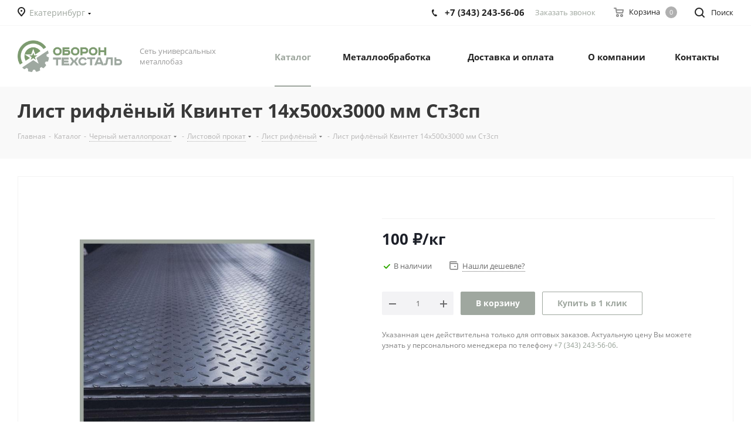

--- FILE ---
content_type: text/html; charset=UTF-8
request_url: https://obtehstal.ru/catalog/chernyy_metalloprokat/listovoy_prokat/list_riflyenyy/list_riflyenyy_kvintet_14kh500kh3000_mm_st3sp/
body_size: 30602
content:
<!DOCTYPE html>
<html xmlns="http://www.w3.org/1999/xhtml" xml:lang="ru" lang="ru" >
<head>
	<title>Купить Лист рифлёный Квинтет 14х500х3000 мм Ст3сп по оптовой цене в Екатеринбурге | ОборонТехСталь</title>
	<meta name="viewport" content="initial-scale=1.0, width=device-width" />
	<meta name="HandheldFriendly" content="true" />
	<meta name="yes" content="yes" />
	<meta name="apple-mobile-web-app-status-bar-style" content="black" />
	<meta name="SKYPE_TOOLBAR" content="SKYPE_TOOLBAR_PARSER_COMPATIBLE" />
	<meta http-equiv="Content-Type" content="text/html; charset=UTF-8" />
<meta name="keywords" content=" Лист рифлёный Квинтет 14х500х3000 мм Ст3сп, купить Лист рифлёный Квинтет 14х500х3000 мм Ст3сп, заказать Лист рифлёный Квинтет 14х500х3000 мм Ст3сп, Лист рифлёный Квинтет 14х500х3000 мм Ст3сп цена, стоимость Лист рифлёный Квинтет 14х500х3000 мм Ст3сп" />
<meta name="description" content="Лист рифлёный Квинтет 14х500х3000 мм Ст3сп купить в Екатеринбурге по выгодной цене со склада ОборонТехСталь. Доставка по РФ. Звоните +7 (343) 243-56-06" />
<style>.bx-composite-btn {background: url(/bitrix/images/main/composite/sprite-1x.png) no-repeat right 0 #e94524;border-radius: 15px;color: #fff !important;display: inline-block;line-height: 30px;font-family: "Helvetica Neue", Helvetica, Arial, sans-serif !important;font-size: 12px !important;font-weight: bold !important;height: 31px !important;padding: 0 42px 0 17px !important;vertical-align: middle !important;text-decoration: none !important;}@media screen   and (min-device-width: 1200px)   and (max-device-width: 1600px)   and (-webkit-min-device-pixel-ratio: 2)  and (min-resolution: 192dpi) {.bx-composite-btn {background-image: url(/bitrix/images/main/composite/sprite-2x.png);background-size: 42px 124px;}}.bx-composite-btn-fixed {position: absolute;top: -45px;right: 15px;z-index: 10;}.bx-btn-white {background-position: right 0;color: #fff !important;}.bx-btn-black {background-position: right -31px;color: #000 !important;}.bx-btn-red {background-position: right -62px;color: #555 !important;}.bx-btn-grey {background-position: right -93px;color: #657b89 !important;}.bx-btn-border {border: 1px solid #d4d4d4;height: 29px !important;line-height: 29px !important;}.bx-composite-loading {display: block;width: 40px;height: 40px;background: url(/bitrix/images/main/composite/loading.gif);}</style>
<script data-skip-moving="true">(function(w, d) {var v = w.frameCacheVars = {"CACHE_MODE":"HTMLCACHE","banner":{"url":"https:\/\/www.1c-bitrix.ru\/composite\/","text":"Быстро с 1С-Битрикс","bgcolor":"#E94524","style":"white"},"storageBlocks":[],"dynamicBlocks":{"basketitems-component-block":"d41d8cd98f00","header-regionality-block":"1f48b7019f5d","address-block1":"ffae8dc58902","header-basket-with-compare-block1":"d41d8cd98f00","header-auth-block1":"d41d8cd98f00","header-allphones-block1":"6d8e84ed6ae6","header-auth-block2":"d41d8cd98f00","header-basket-with-compare-block2":"d41d8cd98f00","header-basket-with-compare-block3":"d41d8cd98f00","header-auth-block3":"d41d8cd98f00","mobile-region-block1":"d41d8cd98f00","mobile-auth-block1":"d41d8cd98f00","mobile-basket-with-compare-block1":"d41d8cd98f00","mobile-phone-block1":"cce565eb8a76","mobile-contact-block":"2e198a994ef7","qepX1R":"de7d1baea189","6zLbbW":"5e732a1878be","KSBlai":"d41d8cd98f00","des":"d41d8cd98f00","viewed-block":"d41d8cd98f00","IzufVt":"60912062ee90","header-allphones-block2":"564806a5c507","email-block1":"7f1fbf920151","address-block2":"c7fce6e04168","basketitems-block":"d41d8cd98f00","all-basketitems-block":"d41d8cd98f00"},"AUTO_UPDATE":true,"AUTO_UPDATE_TTL":0,"version":2};var inv = false;if (v.AUTO_UPDATE === false){if (v.AUTO_UPDATE_TTL && v.AUTO_UPDATE_TTL > 0){var lm = Date.parse(d.lastModified);if (!isNaN(lm)){var td = new Date().getTime();if ((lm + v.AUTO_UPDATE_TTL * 1000) >= td){w.frameRequestStart = false;w.preventAutoUpdate = true;return;}inv = true;}}else{w.frameRequestStart = false;w.preventAutoUpdate = true;return;}}var r = w.XMLHttpRequest ? new XMLHttpRequest() : (w.ActiveXObject ? new w.ActiveXObject("Microsoft.XMLHTTP") : null);if (!r) { return; }w.frameRequestStart = true;var m = v.CACHE_MODE; var l = w.location; var x = new Date().getTime();var q = "?bxrand=" + x + (l.search.length > 0 ? "&" + l.search.substring(1) : "");var u = l.protocol + "//" + l.host + l.pathname + q;r.open("GET", u, true);r.setRequestHeader("BX-ACTION-TYPE", "get_dynamic");r.setRequestHeader("X-Bitrix-Composite", "get_dynamic");r.setRequestHeader("BX-CACHE-MODE", m);r.setRequestHeader("BX-CACHE-BLOCKS", v.dynamicBlocks ? JSON.stringify(v.dynamicBlocks) : "");if (inv){r.setRequestHeader("BX-INVALIDATE-CACHE", "Y");}try { r.setRequestHeader("BX-REF", d.referrer || "");} catch(e) {}if (m === "APPCACHE"){r.setRequestHeader("BX-APPCACHE-PARAMS", JSON.stringify(v.PARAMS));r.setRequestHeader("BX-APPCACHE-URL", v.PAGE_URL ? v.PAGE_URL : "");}r.onreadystatechange = function() {if (r.readyState != 4) { return; }var a = r.getResponseHeader("BX-RAND");var b = w.BX && w.BX.frameCache ? w.BX.frameCache : false;if (a != x || !((r.status >= 200 && r.status < 300) || r.status === 304 || r.status === 1223 || r.status === 0)){var f = {error:true, reason:a!=x?"bad_rand":"bad_status", url:u, xhr:r, status:r.status};if (w.BX && w.BX.ready && b){BX.ready(function() {setTimeout(function(){BX.onCustomEvent("onFrameDataRequestFail", [f]);}, 0);});}w.frameRequestFail = f;return;}if (b){b.onFrameDataReceived(r.responseText);if (!w.frameUpdateInvoked){b.update(false);}w.frameUpdateInvoked = true;}else{w.frameDataString = r.responseText;}};r.send();var p = w.performance;if (p && p.addEventListener && p.getEntries && p.setResourceTimingBufferSize){var e = 'resourcetimingbufferfull';var h = function() {if (w.BX && w.BX.frameCache && w.BX.frameCache.frameDataInserted){p.removeEventListener(e, h);}else {p.setResourceTimingBufferSize(p.getEntries().length + 50);}};p.addEventListener(e, h);}})(window, document);</script>


<link href="https://fonts.googleapis.com/css?family=Open+Sans:300italic,400italic,600italic,700italic,800italic,400,300,500,600,700,800&subset=latin,cyrillic-ext"  rel="stylesheet" />
<link href="/bitrix/js/ui/design-tokens/dist/ui.design-tokens.min.css?174308487423463"  rel="stylesheet" />
<link href="/bitrix/js/ui/fonts/opensans/ui.font.opensans.min.css?17430843712320"  rel="stylesheet" />
<link href="/bitrix/js/main/popup/dist/main.popup.bundle.min.css?174308493726589"  rel="stylesheet" />
<link href="/bitrix/cache/css/s1/aspro_next/page_246c8c86f58bc67f33b6dd327d80c9dd/page_246c8c86f58bc67f33b6dd327d80c9dd_v1.css?174560351710633"  rel="stylesheet" />
<link href="/bitrix/cache/css/s1/aspro_next/template_49eb326ffdd2ecf4696fbf61f5533bfc/template_49eb326ffdd2ecf4696fbf61f5533bfc_v1.css?17456035171144397"  data-template-style="true" rel="stylesheet" />
<script>if(!window.BX)window.BX={};if(!window.BX.message)window.BX.message=function(mess){if(typeof mess==='object'){for(let i in mess) {BX.message[i]=mess[i];} return true;}};</script>
<script>(window.BX||top.BX).message({"JS_CORE_LOADING":"Загрузка...","JS_CORE_NO_DATA":"- Нет данных -","JS_CORE_WINDOW_CLOSE":"Закрыть","JS_CORE_WINDOW_EXPAND":"Развернуть","JS_CORE_WINDOW_NARROW":"Свернуть в окно","JS_CORE_WINDOW_SAVE":"Сохранить","JS_CORE_WINDOW_CANCEL":"Отменить","JS_CORE_WINDOW_CONTINUE":"Продолжить","JS_CORE_H":"ч","JS_CORE_M":"м","JS_CORE_S":"с","JSADM_AI_HIDE_EXTRA":"Скрыть лишние","JSADM_AI_ALL_NOTIF":"Показать все","JSADM_AUTH_REQ":"Требуется авторизация!","JS_CORE_WINDOW_AUTH":"Войти","JS_CORE_IMAGE_FULL":"Полный размер"});</script>

<script src="/bitrix/js/main/core/core.min.js?1743084945225353"></script>

<script>BX.Runtime.registerExtension({"name":"main.core","namespace":"BX","loaded":true});</script>
<script>BX.setJSList(["\/bitrix\/js\/main\/core\/core_ajax.js","\/bitrix\/js\/main\/core\/core_promise.js","\/bitrix\/js\/main\/polyfill\/promise\/js\/promise.js","\/bitrix\/js\/main\/loadext\/loadext.js","\/bitrix\/js\/main\/loadext\/extension.js","\/bitrix\/js\/main\/polyfill\/promise\/js\/promise.js","\/bitrix\/js\/main\/polyfill\/find\/js\/find.js","\/bitrix\/js\/main\/polyfill\/includes\/js\/includes.js","\/bitrix\/js\/main\/polyfill\/matches\/js\/matches.js","\/bitrix\/js\/ui\/polyfill\/closest\/js\/closest.js","\/bitrix\/js\/main\/polyfill\/fill\/main.polyfill.fill.js","\/bitrix\/js\/main\/polyfill\/find\/js\/find.js","\/bitrix\/js\/main\/polyfill\/matches\/js\/matches.js","\/bitrix\/js\/main\/polyfill\/core\/dist\/polyfill.bundle.js","\/bitrix\/js\/main\/core\/core.js","\/bitrix\/js\/main\/polyfill\/intersectionobserver\/js\/intersectionobserver.js","\/bitrix\/js\/main\/lazyload\/dist\/lazyload.bundle.js","\/bitrix\/js\/main\/polyfill\/core\/dist\/polyfill.bundle.js","\/bitrix\/js\/main\/parambag\/dist\/parambag.bundle.js"]);
</script>
<script>BX.Runtime.registerExtension({"name":"ui.dexie","namespace":"BX.Dexie3","loaded":true});</script>
<script>BX.Runtime.registerExtension({"name":"ls","namespace":"window","loaded":true});</script>
<script>BX.Runtime.registerExtension({"name":"fx","namespace":"window","loaded":true});</script>
<script>BX.Runtime.registerExtension({"name":"fc","namespace":"window","loaded":true});</script>
<script>BX.Runtime.registerExtension({"name":"pull.protobuf","namespace":"BX","loaded":true});</script>
<script>BX.Runtime.registerExtension({"name":"rest.client","namespace":"window","loaded":true});</script>
<script>(window.BX||top.BX).message({"pull_server_enabled":"Y","pull_config_timestamp":1744876652,"shared_worker_allowed":"Y","pull_guest_mode":"N","pull_guest_user_id":0,"pull_worker_mtime":1744876629});(window.BX||top.BX).message({"PULL_OLD_REVISION":"Для продолжения корректной работы с сайтом необходимо перезагрузить страницу."});</script>
<script>BX.Runtime.registerExtension({"name":"pull.client","namespace":"BX","loaded":true});</script>
<script>BX.Runtime.registerExtension({"name":"pull","namespace":"window","loaded":true});</script>
<script>BX.Runtime.registerExtension({"name":"jquery2","namespace":"window","loaded":true});</script>
<script>BX.Runtime.registerExtension({"name":"ui.design-tokens","namespace":"window","loaded":true});</script>
<script>BX.Runtime.registerExtension({"name":"ui.fonts.opensans","namespace":"window","loaded":true});</script>
<script>BX.Runtime.registerExtension({"name":"main.popup","namespace":"BX.Main","loaded":true});</script>
<script>BX.Runtime.registerExtension({"name":"popup","namespace":"window","loaded":true});</script>
<script type="extension/settings" data-extension="currency.currency-core">{"region":"ru"}</script>
<script>BX.Runtime.registerExtension({"name":"currency.currency-core","namespace":"BX.Currency","loaded":true});</script>
<script>BX.Runtime.registerExtension({"name":"currency","namespace":"window","loaded":true});</script>
<script>(window.BX||top.BX).message({"LANGUAGE_ID":"ru","FORMAT_DATE":"DD.MM.YYYY","FORMAT_DATETIME":"DD.MM.YYYY HH:MI:SS","COOKIE_PREFIX":"BITRIX_SM","SERVER_TZ_OFFSET":"10800","UTF_MODE":"Y","SITE_ID":"s1","SITE_DIR":"\/"});</script>


<script  src="/bitrix/cache/js/s1/aspro_next/kernel_main/kernel_main_v1.js?1745766170158469"></script>
<script src="/bitrix/js/ui/dexie/dist/dexie3.bundle.min.js?174308460588274"></script>
<script src="/bitrix/js/main/core/core_ls.min.js?17430849372683"></script>
<script src="/bitrix/js/main/core/core_frame_cache.min.js?174308493711132"></script>
<script src="/bitrix/js/pull/protobuf/protobuf.min.js?162185291076433"></script>
<script src="/bitrix/js/pull/protobuf/model.min.js?162185291014190"></script>
<script src="/bitrix/js/rest/client/rest.client.min.js?16218529109240"></script>
<script src="/bitrix/js/pull/client/pull.client.min.js?174487662949849"></script>
<script src="/bitrix/js/main/jquery/jquery-2.2.4.min.js?174308441285578"></script>
<script src="/bitrix/js/main/ajax.js?162185291035509"></script>
<script src="/bitrix/js/main/popup/dist/main.popup.bundle.min.js?174308493765924"></script>
<script src="/bitrix/js/currency/currency-core/dist/currency-core.bundle.min.js?17430847804569"></script>
<script src="/bitrix/js/currency/core_currency.min.js?1743084780835"></script>
<script>BX.setJSList(["\/bitrix\/js\/main\/core\/core_fx.js","\/bitrix\/js\/main\/session.js","\/bitrix\/js\/main\/pageobject\/pageobject.js","\/bitrix\/js\/main\/core\/core_window.js","\/bitrix\/js\/main\/date\/main.date.js","\/bitrix\/js\/main\/core\/core_date.js","\/bitrix\/js\/main\/utils.js","\/bitrix\/templates\/aspro_next\/components\/bitrix\/catalog\/main\/script.js","\/bitrix\/templates\/aspro_next\/components\/bitrix\/catalog.element\/main\/script.js","\/bitrix\/templates\/aspro_next\/components\/bitrix\/sale.gift.product\/main\/script.js","\/bitrix\/templates\/aspro_next\/components\/bitrix\/sale.gift.main.products\/main\/script.js","\/bitrix\/templates\/aspro_next\/js\/jquery.history.js","\/bitrix\/templates\/aspro_next\/js\/jquery.actual.min.js","\/bitrix\/templates\/aspro_next\/vendor\/js\/jquery.bxslider.js","\/bitrix\/templates\/aspro_next\/js\/jqModal.js","\/bitrix\/templates\/aspro_next\/vendor\/js\/bootstrap.js","\/bitrix\/templates\/aspro_next\/vendor\/js\/jquery.appear.js","\/bitrix\/templates\/aspro_next\/js\/browser.js","\/bitrix\/templates\/aspro_next\/js\/jquery.fancybox.js","\/bitrix\/templates\/aspro_next\/js\/jquery.flexslider.js","\/bitrix\/templates\/aspro_next\/vendor\/js\/moment.min.js","\/bitrix\/templates\/aspro_next\/vendor\/js\/footable.js","\/bitrix\/templates\/aspro_next\/vendor\/js\/jquery.menu-aim.js","\/bitrix\/templates\/aspro_next\/vendor\/js\/velocity\/velocity.js","\/bitrix\/templates\/aspro_next\/vendor\/js\/velocity\/velocity.ui.js","\/bitrix\/templates\/aspro_next\/vendor\/js\/lazysizes.min.js","\/bitrix\/templates\/aspro_next\/js\/jquery.validate.min.js","\/bitrix\/templates\/aspro_next\/js\/jquery.inputmask.bundle.min.js","\/bitrix\/templates\/aspro_next\/js\/jquery.uniform.min.js","\/bitrix\/templates\/aspro_next\/js\/jquery.easing.1.3.js","\/bitrix\/templates\/aspro_next\/js\/equalize.min.js","\/bitrix\/templates\/aspro_next\/js\/jquery.alphanumeric.js","\/bitrix\/templates\/aspro_next\/js\/jquery.cookie.js","\/bitrix\/templates\/aspro_next\/js\/jquery.plugin.min.js","\/bitrix\/templates\/aspro_next\/js\/jquery.countdown.min.js","\/bitrix\/templates\/aspro_next\/js\/jquery.countdown-ru.js","\/bitrix\/templates\/aspro_next\/js\/jquery.ikSelect.js","\/bitrix\/templates\/aspro_next\/js\/jquery.mobile.custom.touch.min.js","\/bitrix\/templates\/aspro_next\/js\/jquery.dotdotdot.js","\/bitrix\/templates\/aspro_next\/js\/rating_likes.js","\/bitrix\/templates\/aspro_next\/js\/blocks\/blocks.js","\/bitrix\/templates\/aspro_next\/js\/video_banner.js","\/bitrix\/templates\/aspro_next\/js\/main.js","\/bitrix\/templates\/aspro_next\/js\/jquery.mCustomScrollbar.min.js","\/bitrix\/templates\/aspro_next\/components\/bitrix\/subscribe.form\/main\/script.js","\/bitrix\/components\/bitrix\/search.title\/script.js","\/bitrix\/templates\/aspro_next\/components\/bitrix\/search.title\/fixed\/script.js","\/bitrix\/templates\/aspro_next\/js\/custom.js","\/bitrix\/templates\/aspro_next\/js\/jquery-ui.min.js","\/bitrix\/templates\/aspro_next\/components\/aspro\/regionality.list.next\/popup_regions_small\/script.js","\/bitrix\/components\/aspro\/catalog.viewed.next\/templates\/main_horizontal\/script.js"]);</script>
<script>BX.setCSSList(["\/bitrix\/templates\/aspro_next\/components\/bitrix\/catalog\/main\/style.css","\/bitrix\/templates\/aspro_next\/components\/bitrix\/sale.gift.main.products\/main\/style.css","\/bitrix\/templates\/aspro_next\/vendor\/css\/bootstrap.css","\/bitrix\/templates\/aspro_next\/css\/jquery.fancybox.css","\/bitrix\/templates\/aspro_next\/css\/styles.css","\/bitrix\/templates\/aspro_next\/css\/animation\/animation_ext.css","\/bitrix\/templates\/aspro_next\/vendor\/css\/footable.standalone.min.css","\/bitrix\/templates\/aspro_next\/css\/blocks\/blocks.css","\/bitrix\/templates\/aspro_next\/ajax\/ajax.css","\/bitrix\/templates\/aspro_next\/css\/jquery.mCustomScrollbar.min.css","\/bitrix\/templates\/aspro_next\/styles.css","\/bitrix\/templates\/aspro_next\/template_styles.css","\/bitrix\/templates\/aspro_next\/css\/media.min.css","\/bitrix\/templates\/aspro_next\/vendor\/fonts\/font-awesome\/css\/font-awesome.min.css","\/bitrix\/templates\/aspro_next\/css\/print.css","\/bitrix\/templates\/aspro_next\/themes\/custom_s1\/theme.css","\/bitrix\/templates\/aspro_next\/bg_color\/light\/bgcolors.css","\/bitrix\/templates\/aspro_next\/css\/width-3.css","\/bitrix\/templates\/aspro_next\/css\/font-1.css","\/bitrix\/templates\/aspro_next\/css\/custom.css"]);</script>
<script>
					(function () {
						"use strict";

						var counter = function ()
						{
							var cookie = (function (name) {
								var parts = ("; " + document.cookie).split("; " + name + "=");
								if (parts.length == 2) {
									try {return JSON.parse(decodeURIComponent(parts.pop().split(";").shift()));}
									catch (e) {}
								}
							})("BITRIX_CONVERSION_CONTEXT_s1");

							if (cookie && cookie.EXPIRE >= BX.message("SERVER_TIME"))
								return;

							var request = new XMLHttpRequest();
							request.open("POST", "/bitrix/tools/conversion/ajax_counter.php", true);
							request.setRequestHeader("Content-type", "application/x-www-form-urlencoded");
							request.send(
								"SITE_ID="+encodeURIComponent("s1")+
								"&sessid="+encodeURIComponent(BX.bitrix_sessid())+
								"&HTTP_REFERER="+encodeURIComponent(document.referrer)
							);
						};

						if (window.frameRequestStart === true)
							BX.addCustomEvent("onFrameDataReceived", counter);
						else
							BX.ready(counter);
					})();
				</script>
<script>BX.message({'PHONE':'Телефон','FAST_VIEW':'Быстрый просмотр','TABLES_SIZE_TITLE':'Подбор размера','SOCIAL':'Социальные сети','DESCRIPTION':'Описание магазина','ITEMS':'Товары','LOGO':'Логотип','REGISTER_INCLUDE_AREA':'Текст о регистрации','AUTH_INCLUDE_AREA':'Текст об авторизации','FRONT_IMG':'Изображение компании','EMPTY_CART':'пуста','CATALOG_VIEW_MORE':'... Показать все','CATALOG_VIEW_LESS':'... Свернуть','JS_REQUIRED':'Заполните это поле','JS_FORMAT':'Неверный формат','JS_FILE_EXT':'Недопустимое расширение файла','JS_PASSWORD_COPY':'Пароли не совпадают','JS_PASSWORD_LENGTH':'Минимум 6 символов','JS_ERROR':'Неверно заполнено поле','JS_FILE_SIZE':'Максимальный размер 5мб','JS_FILE_BUTTON_NAME':'Выберите файл','JS_FILE_DEFAULT':'Файл не найден','JS_DATE':'Некорректная дата','JS_DATETIME':'Некорректная дата/время','JS_REQUIRED_LICENSES':'Согласитесь с условиями','JS_REQUIRED_OFFER':'Согласитесь с условиями','LICENSE_PROP':'Согласие на обработку персональных данных','LOGIN_LEN':'Введите минимум {0} символа','FANCY_CLOSE':'Закрыть','FANCY_NEXT':'Следующий','FANCY_PREV':'Предыдущий','TOP_AUTH_REGISTER':'Регистрация','CALLBACK':'Заказать звонок','S_CALLBACK':'Заказать звонок','UNTIL_AKC':'До конца акции','TITLE_QUANTITY_BLOCK':'Остаток','TITLE_QUANTITY':'шт.','TOTAL_SUMM_ITEM':'Общая стоимость ','SUBSCRIBE_SUCCESS':'Вы успешно подписались','RECAPTCHA_TEXT':'Подтвердите, что вы не робот','JS_RECAPTCHA_ERROR':'Пройдите проверку','COUNTDOWN_SEC':'сек.','COUNTDOWN_MIN':'мин.','COUNTDOWN_HOUR':'час.','COUNTDOWN_DAY0':'дней','COUNTDOWN_DAY1':'день','COUNTDOWN_DAY2':'дня','COUNTDOWN_WEAK0':'Недель','COUNTDOWN_WEAK1':'Неделя','COUNTDOWN_WEAK2':'Недели','COUNTDOWN_MONTH0':'Месяцев','COUNTDOWN_MONTH1':'Месяц','COUNTDOWN_MONTH2':'Месяца','COUNTDOWN_YEAR0':'Лет','COUNTDOWN_YEAR1':'Год','COUNTDOWN_YEAR2':'Года','CATALOG_PARTIAL_BASKET_PROPERTIES_ERROR':'Заполнены не все свойства у добавляемого товара','CATALOG_EMPTY_BASKET_PROPERTIES_ERROR':'Выберите свойства товара, добавляемые в корзину в параметрах компонента','CATALOG_ELEMENT_NOT_FOUND':'Элемент не найден','ERROR_ADD2BASKET':'Ошибка добавления товара в корзину','CATALOG_SUCCESSFUL_ADD_TO_BASKET':'Успешное добавление товара в корзину','ERROR_BASKET_TITLE':'Ошибка корзины','ERROR_BASKET_PROP_TITLE':'Выберите свойства, добавляемые в корзину','ERROR_BASKET_BUTTON':'Выбрать','BASKET_TOP':'Корзина в шапке','ERROR_ADD_DELAY_ITEM':'Ошибка отложенной корзины','VIEWED_TITLE':'Ранее вы смотрели','VIEWED_BEFORE':'Ранее вы смотрели','BEST_TITLE':'Лучшие предложения','CT_BST_SEARCH_BUTTON':'Поиск','CT_BST_SEARCH2_BUTTON':'Найти','BASKET_PRINT_BUTTON':'Распечатать','BASKET_CLEAR_ALL_BUTTON':'Очистить','BASKET_QUICK_ORDER_BUTTON':'Оформить заявку','BASKET_CONTINUE_BUTTON':'Продолжить покупки','BASKET_ORDER_BUTTON':'Оформить заказ','SHARE_BUTTON':'Поделиться','BASKET_CHANGE_TITLE':'Ваш заказ','BASKET_CHANGE_LINK':'Изменить','MORE_INFO_SKU':'Подробнее','MORE_BUY_SKU':'Купить','FROM':'от','TITLE_BLOCK_VIEWED_NAME':'Ранее вы смотрели','T_BASKET':'Корзина','FILTER_EXPAND_VALUES':'Показать все','FILTER_HIDE_VALUES':'Свернуть','FULL_ORDER':'Полный заказ','CUSTOM_COLOR_CHOOSE':'Выбрать','CUSTOM_COLOR_CANCEL':'Отмена','S_MOBILE_MENU':'Меню','NEXT_T_MENU_BACK':'Назад','NEXT_T_MENU_CALLBACK':'Обратная связь','NEXT_T_MENU_CONTACTS_TITLE':'Будьте на связи','SEARCH_TITLE':'Поиск','SOCIAL_TITLE':'Оставайтесь на связи','HEADER_SCHEDULE':'Время работы','SEO_TEXT':'SEO описание','COMPANY_IMG':'Картинка компании','COMPANY_TEXT':'Описание компании','CONFIG_SAVE_SUCCESS':'Настройки сохранены','CONFIG_SAVE_FAIL':'Ошибка сохранения настроек','ITEM_ECONOMY':'Экономия','ITEM_ARTICLE':'Артикул: ','JS_FORMAT_ORDER':'имеет неверный формат','JS_BASKET_COUNT_TITLE':'В корзине товаров на SUMM','POPUP_VIDEO':'Видео','POPUP_GIFT_TEXT':'Нашли что-то особенное? Намекните другу о подарке!','ORDER_FIO_LABEL':'Ф.И.О.','ORDER_PHONE_LABEL':'Телефон','ORDER_REGISTER_BUTTON':'Регистрация'})</script>
<script>window.lazySizesConfig = window.lazySizesConfig || {};lazySizesConfig.loadMode = 2;lazySizesConfig.expand = 100;lazySizesConfig.expFactor = 1;lazySizesConfig.hFac = 0.1;</script>
<link rel="shortcut icon" href="/favicon.ico" type="image/x-icon" />
<link rel="apple-touch-icon" sizes="180x180" href="/upload/CNext/946/946186673b4acb8d82402771cd98d0bb.png" />
<meta property="og:description" content="Лист рифлёный Квинтет 14х500х3000 мм Ст3сп купить в Екатеринбурге по выгодной цене со склада ОборонТехСталь. Доставка по РФ. Звоните +7 (343) 243-56-06" />
<meta property="og:image" content="https://obtehstal.ru/upload/CNext/d00/d00ae84592decb6ba54cc4125e9dcde6.png" />
<link rel="image_src" href="https://obtehstal.ru/upload/CNext/d00/d00ae84592decb6ba54cc4125e9dcde6.png"  />
<meta property="og:title" content="Купить Лист рифлёный Квинтет 14х500х3000 мм Ст3сп по оптовой цене в Екатеринбурге | ОборонТехСталь" />
<meta property="og:type" content="website" />
<meta property="og:url" content="https://obtehstal.ru/catalog/chernyy_metalloprokat/listovoy_prokat/list_riflyenyy/list_riflyenyy_kvintet_14kh500kh3000_mm_st3sp/" />



<script  src="/bitrix/cache/js/s1/aspro_next/template_c318cf56d8b7cd1adda544658ac281f1/template_c318cf56d8b7cd1adda544658ac281f1_v1.js?1745603517723463"></script>
<script  src="/bitrix/cache/js/s1/aspro_next/page_777f6c2c69bd906fc92baebc426634d7/page_777f6c2c69bd906fc92baebc426634d7_v1.js?1745603517150272"></script>
<script  src="/bitrix/cache/js/s1/aspro_next/default_d668e8df9497b931ad3329a8f2879c2e/default_d668e8df9497b931ad3329a8f2879c2e_v1.js?174560351733910"></script>
<script  src="/bitrix/cache/js/s1/aspro_next/default_e0482cd794a6418ad891ca877d4eef76/default_e0482cd794a6418ad891ca877d4eef76_v1.js?17456035172623"></script>
<script>var _ba = _ba || []; _ba.push(["aid", "745fcca53c3dd6e0838aca72da504e2b"]); _ba.push(["host", "obtehstal.ru"]); (function() {var ba = document.createElement("script"); ba.type = "text/javascript"; ba.async = true;ba.src = (document.location.protocol == "https:" ? "https://" : "http://") + "bitrix.info/ba.js";var s = document.getElementsByTagName("script")[0];s.parentNode.insertBefore(ba, s);})();</script>


		<meta name="zen-verification" content="UqLVqPdKblXDCE7nzDeKsYK2nSUMklEUVsczmaYoho57fWja6giisbiOP7bkojem" />
<meta name="google-site-verification" content="-CvQlo5ZWgAXo93fzJT6v5DIU0FYjY3VXbOLomZeJEg" />
<!-- Google tag (gtag.js) -->
<script async src="https://www.googletagmanager.com/gtag/js?id=G-EZPP5TF4HG"></script>
<script>
  window.dataLayer = window.dataLayer || [];
  function gtag(){dataLayer.push(arguments);}
  gtag('js', new Date());

  gtag('config', 'G-EZPP5TF4HG');
</script>
<!-- Yandex.Metrika counter -->
<script >
   (function(m,e,t,r,i,k,a){m[i]=m[i]||function(){(m[i].a=m[i].a||[]).push(arguments)};
   m[i].l=1*new Date();k=e.createElement(t),a=e.getElementsByTagName(t)[0],k.async=1,k.src=r,a.parentNode.insertBefore(k,a)})
   (window, document, "script", "https://mc.yandex.ru/metrika/tag.js", "ym");

   ym(86530410, "init", {
        clickmap:true,
        trackLinks:true,
        accurateTrackBounce:true,
        webvisor:true
   });
</script>
<noscript><div><img data-lazyload class="lazyload" src="[data-uri]" data-src="https://mc.yandex.ru/watch/86530410" style="position:absolute; left:-9999px;" alt="" /></div></noscript>
<!-- /Yandex.Metrika counter -->
<script src="//code.jivo.ru/widget/9qqeXhepHS" async></script>
</head>
<body class="site_s1 fill_bg_n " id="main">
	<div id="panel"></div>
	
	
				<div id="bxdynamic_basketitems-component-block_start" style="display:none"></div><div id="bxdynamic_basketitems-component-block_end" style="display:none"></div>				
		
		<script>
				BX.message({'MIN_ORDER_PRICE_TEXT':'<b>Минимальная сумма заказа #PRICE#<\/b><br/>Пожалуйста, добавьте еще товаров в корзину','LICENSES_TEXT':'Я согласен на <a href=\"/include/licenses_detail.php\" target=\"_blank\">обработку персональных данных<\/a>'});

		var arNextOptions = ({
			"SITE_DIR" : "/",
			"SITE_ID" : "s1",
			"SITE_ADDRESS" : "obtehstal.ru",
			"FORM" : ({
				"ASK_FORM_ID" : "ASK",
				"SERVICES_FORM_ID" : "SERVICES",
				"FEEDBACK_FORM_ID" : "FEEDBACK",
				"CALLBACK_FORM_ID" : "CALLBACK",
				"RESUME_FORM_ID" : "RESUME",
				"TOORDER_FORM_ID" : "TOORDER"
			}),
			"PAGES" : ({
				"FRONT_PAGE" : "",
				"BASKET_PAGE" : "",
				"ORDER_PAGE" : "",
				"PERSONAL_PAGE" : "",
				"CATALOG_PAGE" : "1",
				"CATALOG_PAGE_URL" : "/catalog/",
				"BASKET_PAGE_URL" : "/basket/",
			}),
			"PRICES" : ({
				"MIN_PRICE" : "0",
			}),
			"THEME" : ({
				'THEME_SWITCHER' : 'N',
				'BASE_COLOR' : 'CUSTOM',
				'BASE_COLOR_CUSTOM' : '9fa79f',
				'TOP_MENU' : '',
				'TOP_MENU_FIXED' : 'Y',
				'COLORED_LOGO' : 'N',
				'SIDE_MENU' : 'LEFT',
				'SCROLLTOTOP_TYPE' : 'ROUND_COLOR',
				'SCROLLTOTOP_POSITION' : 'PADDING',
				'USE_LAZY_LOAD' : 'Y',
				'CAPTCHA_FORM_TYPE' : '',
				'ONE_CLICK_BUY_CAPTCHA' : 'N',
				'PHONE_MASK' : '+7 (999) 999-99-99',
				'VALIDATE_PHONE_MASK' : '^[+][0-9] [(][0-9]{3}[)] [0-9]{3}[-][0-9]{2}[-][0-9]{2}$',
				'DATE_MASK' : 'd.m.y',
				'DATE_PLACEHOLDER' : 'дд.мм.гггг',
				'VALIDATE_DATE_MASK' : '^[0-9]{1,2}\.[0-9]{1,2}\.[0-9]{4}$',
				'DATETIME_MASK' : 'd.m.y h:s',
				'DATETIME_PLACEHOLDER' : 'дд.мм.гггг чч:мм',
				'VALIDATE_DATETIME_MASK' : '^[0-9]{1,2}\.[0-9]{1,2}\.[0-9]{4} [0-9]{1,2}\:[0-9]{1,2}$',
				'VALIDATE_FILE_EXT' : 'png|jpg|jpeg|gif|doc|docx|xls|xlsx|txt|pdf|odt|rtf',
				'BANNER_WIDTH' : '',
				'BIGBANNER_ANIMATIONTYPE' : 'SLIDE_HORIZONTAL',
				'BIGBANNER_SLIDESSHOWSPEED' : '5000',
				'BIGBANNER_ANIMATIONSPEED' : '600',
				'PARTNERSBANNER_SLIDESSHOWSPEED' : '5000',
				'PARTNERSBANNER_ANIMATIONSPEED' : '600',
				'ORDER_BASKET_VIEW' : 'NORMAL',
				'SHOW_BASKET_ONADDTOCART' : 'Y',
				'SHOW_BASKET_PRINT' : 'Y',
				"SHOW_ONECLICKBUY_ON_BASKET_PAGE" : 'Y',
				'SHOW_LICENCE' : 'Y',				
				'LICENCE_CHECKED' : 'N',
				'SHOW_OFFER' : 'N',
				'OFFER_CHECKED' : 'N',
				'LOGIN_EQUAL_EMAIL' : 'Y',
				'PERSONAL_ONEFIO' : 'Y',
				'SHOW_TOTAL_SUMM' : 'N',
				'SHOW_TOTAL_SUMM_TYPE' : 'CHANGE',
				'CHANGE_TITLE_ITEM' : 'N',
				'DISCOUNT_PRICE' : '',
				'STORES' : '',
				'STORES_SOURCE' : 'IBLOCK',
				'TYPE_SKU' : 'TYPE_1',
				'MENU_POSITION' : 'LINE',
				'MENU_TYPE_VIEW' : 'BOTTOM',
				'DETAIL_PICTURE_MODE' : 'POPUP',
				'PAGE_WIDTH' : '3',
				'PAGE_CONTACTS' : '4',
				'HEADER_TYPE' : '1',
				'REGIONALITY_SEARCH_ROW' : 'N',
				'HEADER_TOP_LINE' : '',
				'HEADER_FIXED' : '2',
				'HEADER_MOBILE' : '1',
				'HEADER_MOBILE_MENU' : '1',
				'HEADER_MOBILE_MENU_SHOW_TYPE' : '',
				'TYPE_SEARCH' : 'fixed',
				'PAGE_TITLE' : '3',
				'INDEX_TYPE' : 'index1',
				'FOOTER_TYPE' : '1',
				'PRINT_BUTTON' : 'N',
				'EXPRESSION_FOR_PRINT_PAGE' : 'Версия для печати',
				'EXPRESSION_FOR_FAST_VIEW' : 'Быстрый просмотр',
				'FILTER_VIEW' : 'VERTICAL',
				'YA_GOALS' : 'N',
				'YA_COUNTER_ID' : '',
				'USE_FORMS_GOALS' : 'COMMON',
				'USE_SALE_GOALS' : '',
				'USE_DEBUG_GOALS' : 'N',
				'SHOW_HEADER_GOODS' : 'Y',
				'INSTAGRAMM_INDEX' : 'N',
				'USE_PHONE_AUTH': 'N',
				'MOBILE_CATALOG_LIST_ELEMENTS_COMPACT': 'Y',
				'NLO_MENU': 'N',
			}),
			"PRESETS": [{'ID':'968','TITLE':'Тип 1','DESCRIPTION':'','IMG':'/bitrix/images/aspro.next/themes/preset968_1544181424.png','OPTIONS':{'THEME_SWITCHER':'Y','BASE_COLOR':'9','BASE_COLOR_CUSTOM':'1976d2','SHOW_BG_BLOCK':'N','COLORED_LOGO':'Y','PAGE_WIDTH':'3','FONT_STYLE':'2','MENU_COLOR':'COLORED','LEFT_BLOCK':'1','SIDE_MENU':'LEFT','H1_STYLE':'2','TYPE_SEARCH':'fixed','PAGE_TITLE':'1','HOVER_TYPE_IMG':'shine','SHOW_LICENCE':'Y','MAX_DEPTH_MENU':'3','HIDE_SITE_NAME_TITLE':'Y','SHOW_CALLBACK':'Y','PRINT_BUTTON':'N','USE_GOOGLE_RECAPTCHA':'N','GOOGLE_RECAPTCHA_SHOW_LOGO':'Y','HIDDEN_CAPTCHA':'Y','INSTAGRAMM_WIDE_BLOCK':'N','BIGBANNER_HIDEONNARROW':'N','INDEX_TYPE':{'VALUE':'index1','SUB_PARAMS':{'TIZERS':'Y','CATALOG_SECTIONS':'Y','CATALOG_TAB':'Y','MIDDLE_ADV':'Y','SALE':'Y','BLOG':'Y','BOTTOM_BANNERS':'Y','COMPANY_TEXT':'Y','BRANDS':'Y','INSTAGRAMM':'Y'}},'FRONT_PAGE_BRANDS':'brands_slider','FRONT_PAGE_SECTIONS':'front_sections_only','TOP_MENU_FIXED':'Y','HEADER_TYPE':'1','USE_REGIONALITY':'Y','FILTER_VIEW':'COMPACT','SEARCH_VIEW_TYPE':'with_filter','USE_FAST_VIEW_PAGE_DETAIL':'fast_view_1','SHOW_TOTAL_SUMM':'Y','CHANGE_TITLE_ITEM':'N','VIEW_TYPE_HIGHLOAD_PROP':'N','SHOW_HEADER_GOODS':'Y','SEARCH_HIDE_NOT_AVAILABLE':'N','LEFT_BLOCK_CATALOG_ICONS':'N','SHOW_CATALOG_SECTIONS_ICONS':'Y','LEFT_BLOCK_CATALOG_DETAIL':'Y','CATALOG_COMPARE':'Y','CATALOG_PAGE_DETAIL':'element_1','SHOW_BREADCRUMBS_CATALOG_SUBSECTIONS':'Y','SHOW_BREADCRUMBS_CATALOG_CHAIN':'H1','TYPE_SKU':'TYPE_1','DETAIL_PICTURE_MODE':'POPUP','MENU_POSITION':'LINE','MENU_TYPE_VIEW':'HOVER','VIEWED_TYPE':'LOCAL','VIEWED_TEMPLATE':'HORIZONTAL','USE_WORD_EXPRESSION':'Y','ORDER_BASKET_VIEW':'FLY','ORDER_BASKET_COLOR':'DARK','SHOW_BASKET_ONADDTOCART':'Y','SHOW_BASKET_PRINT':'Y','SHOW_BASKET_ON_PAGES':'N','USE_PRODUCT_QUANTITY_LIST':'Y','USE_PRODUCT_QUANTITY_DETAIL':'Y','ONE_CLICK_BUY_CAPTCHA':'N','SHOW_ONECLICKBUY_ON_BASKET_PAGE':'Y','ONECLICKBUY_SHOW_DELIVERY_NOTE':'N','PAGE_CONTACTS':'3','CONTACTS_USE_FEEDBACK':'Y','CONTACTS_USE_MAP':'Y','BLOG_PAGE':'list_elements_2','PROJECTS_PAGE':'list_elements_2','NEWS_PAGE':'list_elements_3','STAFF_PAGE':'list_elements_1','PARTNERS_PAGE':'list_elements_3','PARTNERS_PAGE_DETAIL':'element_4','VACANCY_PAGE':'list_elements_1','LICENSES_PAGE':'list_elements_2','FOOTER_TYPE':'4','ADV_TOP_HEADER':'N','ADV_TOP_UNDERHEADER':'N','ADV_SIDE':'Y','ADV_CONTENT_TOP':'N','ADV_CONTENT_BOTTOM':'N','ADV_FOOTER':'N','HEADER_MOBILE_FIXED':'Y','HEADER_MOBILE':'1','HEADER_MOBILE_MENU':'1','HEADER_MOBILE_MENU_OPEN':'1','PERSONAL_ONEFIO':'Y','LOGIN_EQUAL_EMAIL':'Y','YA_GOALS':'N','YANDEX_ECOMERCE':'N','GOOGLE_ECOMERCE':'N'}},{'ID':'221','TITLE':'Тип 2','DESCRIPTION':'','IMG':'/bitrix/images/aspro.next/themes/preset221_1544181431.png','OPTIONS':{'THEME_SWITCHER':'Y','BASE_COLOR':'11','BASE_COLOR_CUSTOM':'107bb1','SHOW_BG_BLOCK':'N','COLORED_LOGO':'Y','PAGE_WIDTH':'2','FONT_STYLE':'8','MENU_COLOR':'LIGHT','LEFT_BLOCK':'2','SIDE_MENU':'LEFT','H1_STYLE':'2','TYPE_SEARCH':'fixed','PAGE_TITLE':'1','HOVER_TYPE_IMG':'shine','SHOW_LICENCE':'Y','MAX_DEPTH_MENU':'4','HIDE_SITE_NAME_TITLE':'Y','SHOW_CALLBACK':'Y','PRINT_BUTTON':'N','USE_GOOGLE_RECAPTCHA':'N','GOOGLE_RECAPTCHA_SHOW_LOGO':'Y','HIDDEN_CAPTCHA':'Y','INSTAGRAMM_WIDE_BLOCK':'N','BIGBANNER_HIDEONNARROW':'N','INDEX_TYPE':{'VALUE':'index3','SUB_PARAMS':{'TOP_ADV_BOTTOM_BANNER':'Y','FLOAT_BANNER':'Y','CATALOG_SECTIONS':'Y','CATALOG_TAB':'Y','TIZERS':'Y','SALE':'Y','BOTTOM_BANNERS':'Y','COMPANY_TEXT':'Y','BRANDS':'Y','INSTAGRAMM':'N'}},'FRONT_PAGE_BRANDS':'brands_slider','FRONT_PAGE_SECTIONS':'front_sections_with_childs','TOP_MENU_FIXED':'Y','HEADER_TYPE':'2','USE_REGIONALITY':'Y','FILTER_VIEW':'VERTICAL','SEARCH_VIEW_TYPE':'with_filter','USE_FAST_VIEW_PAGE_DETAIL':'fast_view_1','SHOW_TOTAL_SUMM':'Y','CHANGE_TITLE_ITEM':'N','VIEW_TYPE_HIGHLOAD_PROP':'N','SHOW_HEADER_GOODS':'Y','SEARCH_HIDE_NOT_AVAILABLE':'N','LEFT_BLOCK_CATALOG_ICONS':'N','SHOW_CATALOG_SECTIONS_ICONS':'Y','LEFT_BLOCK_CATALOG_DETAIL':'Y','CATALOG_COMPARE':'Y','CATALOG_PAGE_DETAIL':'element_3','SHOW_BREADCRUMBS_CATALOG_SUBSECTIONS':'Y','SHOW_BREADCRUMBS_CATALOG_CHAIN':'H1','TYPE_SKU':'TYPE_1','DETAIL_PICTURE_MODE':'POPUP','MENU_POSITION':'LINE','MENU_TYPE_VIEW':'HOVER','VIEWED_TYPE':'LOCAL','VIEWED_TEMPLATE':'HORIZONTAL','USE_WORD_EXPRESSION':'Y','ORDER_BASKET_VIEW':'NORMAL','ORDER_BASKET_COLOR':'DARK','SHOW_BASKET_ONADDTOCART':'Y','SHOW_BASKET_PRINT':'Y','SHOW_BASKET_ON_PAGES':'N','USE_PRODUCT_QUANTITY_LIST':'Y','USE_PRODUCT_QUANTITY_DETAIL':'Y','ONE_CLICK_BUY_CAPTCHA':'N','SHOW_ONECLICKBUY_ON_BASKET_PAGE':'Y','ONECLICKBUY_SHOW_DELIVERY_NOTE':'N','PAGE_CONTACTS':'3','CONTACTS_USE_FEEDBACK':'Y','CONTACTS_USE_MAP':'Y','BLOG_PAGE':'list_elements_2','PROJECTS_PAGE':'list_elements_2','NEWS_PAGE':'list_elements_3','STAFF_PAGE':'list_elements_1','PARTNERS_PAGE':'list_elements_3','PARTNERS_PAGE_DETAIL':'element_4','VACANCY_PAGE':'list_elements_1','LICENSES_PAGE':'list_elements_2','FOOTER_TYPE':'1','ADV_TOP_HEADER':'N','ADV_TOP_UNDERHEADER':'N','ADV_SIDE':'Y','ADV_CONTENT_TOP':'N','ADV_CONTENT_BOTTOM':'N','ADV_FOOTER':'N','HEADER_MOBILE_FIXED':'Y','HEADER_MOBILE':'1','HEADER_MOBILE_MENU':'1','HEADER_MOBILE_MENU_OPEN':'1','PERSONAL_ONEFIO':'Y','LOGIN_EQUAL_EMAIL':'Y','YA_GOALS':'N','YANDEX_ECOMERCE':'N','GOOGLE_ECOMERCE':'N'}},{'ID':'215','TITLE':'Тип 3','DESCRIPTION':'','IMG':'/bitrix/images/aspro.next/themes/preset215_1544181438.png','OPTIONS':{'THEME_SWITCHER':'Y','BASE_COLOR':'16','BASE_COLOR_CUSTOM':'188b30','SHOW_BG_BLOCK':'N','COLORED_LOGO':'Y','PAGE_WIDTH':'3','FONT_STYLE':'8','MENU_COLOR':'LIGHT','LEFT_BLOCK':'3','SIDE_MENU':'LEFT','H1_STYLE':'2','TYPE_SEARCH':'fixed','PAGE_TITLE':'1','HOVER_TYPE_IMG':'shine','SHOW_LICENCE':'Y','MAX_DEPTH_MENU':'4','HIDE_SITE_NAME_TITLE':'Y','SHOW_CALLBACK':'Y','PRINT_BUTTON':'N','USE_GOOGLE_RECAPTCHA':'N','GOOGLE_RECAPTCHA_SHOW_LOGO':'Y','HIDDEN_CAPTCHA':'Y','INSTAGRAMM_WIDE_BLOCK':'N','BIGBANNER_HIDEONNARROW':'N','INDEX_TYPE':{'VALUE':'index2','SUB_PARAMS':[]},'FRONT_PAGE_BRANDS':'brands_list','FRONT_PAGE_SECTIONS':'front_sections_with_childs','TOP_MENU_FIXED':'Y','HEADER_TYPE':'2','USE_REGIONALITY':'Y','FILTER_VIEW':'VERTICAL','SEARCH_VIEW_TYPE':'with_filter','USE_FAST_VIEW_PAGE_DETAIL':'fast_view_1','SHOW_TOTAL_SUMM':'Y','CHANGE_TITLE_ITEM':'N','VIEW_TYPE_HIGHLOAD_PROP':'N','SHOW_HEADER_GOODS':'Y','SEARCH_HIDE_NOT_AVAILABLE':'N','LEFT_BLOCK_CATALOG_ICONS':'N','SHOW_CATALOG_SECTIONS_ICONS':'Y','LEFT_BLOCK_CATALOG_DETAIL':'Y','CATALOG_COMPARE':'Y','CATALOG_PAGE_DETAIL':'element_4','SHOW_BREADCRUMBS_CATALOG_SUBSECTIONS':'Y','SHOW_BREADCRUMBS_CATALOG_CHAIN':'H1','TYPE_SKU':'TYPE_1','DETAIL_PICTURE_MODE':'POPUP','MENU_POSITION':'LINE','MENU_TYPE_VIEW':'HOVER','VIEWED_TYPE':'LOCAL','VIEWED_TEMPLATE':'HORIZONTAL','USE_WORD_EXPRESSION':'Y','ORDER_BASKET_VIEW':'NORMAL','ORDER_BASKET_COLOR':'DARK','SHOW_BASKET_ONADDTOCART':'Y','SHOW_BASKET_PRINT':'Y','SHOW_BASKET_ON_PAGES':'N','USE_PRODUCT_QUANTITY_LIST':'Y','USE_PRODUCT_QUANTITY_DETAIL':'Y','ONE_CLICK_BUY_CAPTCHA':'N','SHOW_ONECLICKBUY_ON_BASKET_PAGE':'Y','ONECLICKBUY_SHOW_DELIVERY_NOTE':'N','PAGE_CONTACTS':'3','CONTACTS_USE_FEEDBACK':'Y','CONTACTS_USE_MAP':'Y','BLOG_PAGE':'list_elements_2','PROJECTS_PAGE':'list_elements_2','NEWS_PAGE':'list_elements_3','STAFF_PAGE':'list_elements_1','PARTNERS_PAGE':'list_elements_3','PARTNERS_PAGE_DETAIL':'element_4','VACANCY_PAGE':'list_elements_1','LICENSES_PAGE':'list_elements_2','FOOTER_TYPE':'1','ADV_TOP_HEADER':'N','ADV_TOP_UNDERHEADER':'N','ADV_SIDE':'Y','ADV_CONTENT_TOP':'N','ADV_CONTENT_BOTTOM':'N','ADV_FOOTER':'N','HEADER_MOBILE_FIXED':'Y','HEADER_MOBILE':'1','HEADER_MOBILE_MENU':'1','HEADER_MOBILE_MENU_OPEN':'1','PERSONAL_ONEFIO':'Y','LOGIN_EQUAL_EMAIL':'Y','YA_GOALS':'N','YANDEX_ECOMERCE':'N','GOOGLE_ECOMERCE':'N'}},{'ID':'881','TITLE':'Тип 4','DESCRIPTION':'','IMG':'/bitrix/images/aspro.next/themes/preset881_1544181443.png','OPTIONS':{'THEME_SWITCHER':'Y','BASE_COLOR':'CUSTOM','BASE_COLOR_CUSTOM':'f07c00','SHOW_BG_BLOCK':'N','COLORED_LOGO':'Y','PAGE_WIDTH':'1','FONT_STYLE':'1','MENU_COLOR':'COLORED','LEFT_BLOCK':'2','SIDE_MENU':'RIGHT','H1_STYLE':'2','TYPE_SEARCH':'fixed','PAGE_TITLE':'3','HOVER_TYPE_IMG':'blink','SHOW_LICENCE':'Y','MAX_DEPTH_MENU':'4','HIDE_SITE_NAME_TITLE':'Y','SHOW_CALLBACK':'Y','PRINT_BUTTON':'Y','USE_GOOGLE_RECAPTCHA':'N','GOOGLE_RECAPTCHA_SHOW_LOGO':'Y','HIDDEN_CAPTCHA':'Y','INSTAGRAMM_WIDE_BLOCK':'N','BIGBANNER_HIDEONNARROW':'N','INDEX_TYPE':{'VALUE':'index4','SUB_PARAMS':[]},'FRONT_PAGE_BRANDS':'brands_slider','FRONT_PAGE_SECTIONS':'front_sections_with_childs','TOP_MENU_FIXED':'Y','HEADER_TYPE':'9','USE_REGIONALITY':'Y','FILTER_VIEW':'COMPACT','SEARCH_VIEW_TYPE':'with_filter','USE_FAST_VIEW_PAGE_DETAIL':'fast_view_1','SHOW_TOTAL_SUMM':'Y','CHANGE_TITLE_ITEM':'N','VIEW_TYPE_HIGHLOAD_PROP':'N','SHOW_HEADER_GOODS':'Y','SEARCH_HIDE_NOT_AVAILABLE':'N','LEFT_BLOCK_CATALOG_ICONS':'N','SHOW_CATALOG_SECTIONS_ICONS':'Y','LEFT_BLOCK_CATALOG_DETAIL':'Y','CATALOG_COMPARE':'Y','CATALOG_PAGE_DETAIL':'element_4','SHOW_BREADCRUMBS_CATALOG_SUBSECTIONS':'Y','SHOW_BREADCRUMBS_CATALOG_CHAIN':'H1','TYPE_SKU':'TYPE_1','DETAIL_PICTURE_MODE':'POPUP','MENU_POSITION':'LINE','MENU_TYPE_VIEW':'HOVER','VIEWED_TYPE':'LOCAL','VIEWED_TEMPLATE':'HORIZONTAL','USE_WORD_EXPRESSION':'Y','ORDER_BASKET_VIEW':'NORMAL','ORDER_BASKET_COLOR':'DARK','SHOW_BASKET_ONADDTOCART':'Y','SHOW_BASKET_PRINT':'Y','SHOW_BASKET_ON_PAGES':'N','USE_PRODUCT_QUANTITY_LIST':'Y','USE_PRODUCT_QUANTITY_DETAIL':'Y','ONE_CLICK_BUY_CAPTCHA':'N','SHOW_ONECLICKBUY_ON_BASKET_PAGE':'Y','ONECLICKBUY_SHOW_DELIVERY_NOTE':'N','PAGE_CONTACTS':'1','CONTACTS_USE_FEEDBACK':'Y','CONTACTS_USE_MAP':'Y','BLOG_PAGE':'list_elements_2','PROJECTS_PAGE':'list_elements_2','NEWS_PAGE':'list_elements_3','STAFF_PAGE':'list_elements_1','PARTNERS_PAGE':'list_elements_3','PARTNERS_PAGE_DETAIL':'element_4','VACANCY_PAGE':'list_elements_1','LICENSES_PAGE':'list_elements_2','FOOTER_TYPE':'1','ADV_TOP_HEADER':'N','ADV_TOP_UNDERHEADER':'N','ADV_SIDE':'Y','ADV_CONTENT_TOP':'N','ADV_CONTENT_BOTTOM':'N','ADV_FOOTER':'N','HEADER_MOBILE_FIXED':'Y','HEADER_MOBILE':'1','HEADER_MOBILE_MENU':'1','HEADER_MOBILE_MENU_OPEN':'1','PERSONAL_ONEFIO':'Y','LOGIN_EQUAL_EMAIL':'Y','YA_GOALS':'N','YANDEX_ECOMERCE':'N','GOOGLE_ECOMERCE':'N'}},{'ID':'741','TITLE':'Тип 5','DESCRIPTION':'','IMG':'/bitrix/images/aspro.next/themes/preset741_1544181450.png','OPTIONS':{'THEME_SWITCHER':'Y','BASE_COLOR':'CUSTOM','BASE_COLOR_CUSTOM':'d42727','BGCOLOR_THEME':'LIGHT','CUSTOM_BGCOLOR_THEME':'f6f6f7','SHOW_BG_BLOCK':'Y','COLORED_LOGO':'Y','PAGE_WIDTH':'2','FONT_STYLE':'5','MENU_COLOR':'COLORED','LEFT_BLOCK':'2','SIDE_MENU':'LEFT','H1_STYLE':'2','TYPE_SEARCH':'fixed','PAGE_TITLE':'1','HOVER_TYPE_IMG':'shine','SHOW_LICENCE':'Y','MAX_DEPTH_MENU':'4','HIDE_SITE_NAME_TITLE':'Y','SHOW_CALLBACK':'Y','PRINT_BUTTON':'N','USE_GOOGLE_RECAPTCHA':'N','GOOGLE_RECAPTCHA_SHOW_LOGO':'Y','HIDDEN_CAPTCHA':'Y','INSTAGRAMM_WIDE_BLOCK':'N','BIGBANNER_HIDEONNARROW':'N','INDEX_TYPE':{'VALUE':'index3','SUB_PARAMS':{'TOP_ADV_BOTTOM_BANNER':'Y','FLOAT_BANNER':'Y','CATALOG_SECTIONS':'Y','CATALOG_TAB':'Y','TIZERS':'Y','SALE':'Y','BOTTOM_BANNERS':'Y','COMPANY_TEXT':'Y','BRANDS':'Y','INSTAGRAMM':'N'}},'FRONT_PAGE_BRANDS':'brands_slider','FRONT_PAGE_SECTIONS':'front_sections_only','TOP_MENU_FIXED':'Y','HEADER_TYPE':'3','USE_REGIONALITY':'Y','FILTER_VIEW':'VERTICAL','SEARCH_VIEW_TYPE':'with_filter','USE_FAST_VIEW_PAGE_DETAIL':'fast_view_1','SHOW_TOTAL_SUMM':'Y','CHANGE_TITLE_ITEM':'N','VIEW_TYPE_HIGHLOAD_PROP':'N','SHOW_HEADER_GOODS':'Y','SEARCH_HIDE_NOT_AVAILABLE':'N','LEFT_BLOCK_CATALOG_ICONS':'N','SHOW_CATALOG_SECTIONS_ICONS':'Y','LEFT_BLOCK_CATALOG_DETAIL':'Y','CATALOG_COMPARE':'Y','CATALOG_PAGE_DETAIL':'element_1','SHOW_BREADCRUMBS_CATALOG_SUBSECTIONS':'Y','SHOW_BREADCRUMBS_CATALOG_CHAIN':'H1','TYPE_SKU':'TYPE_1','DETAIL_PICTURE_MODE':'POPUP','MENU_POSITION':'LINE','MENU_TYPE_VIEW':'HOVER','VIEWED_TYPE':'LOCAL','VIEWED_TEMPLATE':'HORIZONTAL','USE_WORD_EXPRESSION':'Y','ORDER_BASKET_VIEW':'NORMAL','ORDER_BASKET_COLOR':'DARK','SHOW_BASKET_ONADDTOCART':'Y','SHOW_BASKET_PRINT':'Y','SHOW_BASKET_ON_PAGES':'N','USE_PRODUCT_QUANTITY_LIST':'Y','USE_PRODUCT_QUANTITY_DETAIL':'Y','ONE_CLICK_BUY_CAPTCHA':'N','SHOW_ONECLICKBUY_ON_BASKET_PAGE':'Y','ONECLICKBUY_SHOW_DELIVERY_NOTE':'N','PAGE_CONTACTS':'3','CONTACTS_USE_FEEDBACK':'Y','CONTACTS_USE_MAP':'Y','BLOG_PAGE':'list_elements_2','PROJECTS_PAGE':'list_elements_2','NEWS_PAGE':'list_elements_3','STAFF_PAGE':'list_elements_1','PARTNERS_PAGE':'list_elements_3','PARTNERS_PAGE_DETAIL':'element_4','VACANCY_PAGE':'list_elements_1','LICENSES_PAGE':'list_elements_2','FOOTER_TYPE':'4','ADV_TOP_HEADER':'N','ADV_TOP_UNDERHEADER':'N','ADV_SIDE':'Y','ADV_CONTENT_TOP':'N','ADV_CONTENT_BOTTOM':'N','ADV_FOOTER':'N','HEADER_MOBILE_FIXED':'Y','HEADER_MOBILE':'1','HEADER_MOBILE_MENU':'1','HEADER_MOBILE_MENU_OPEN':'1','PERSONAL_ONEFIO':'Y','LOGIN_EQUAL_EMAIL':'Y','YA_GOALS':'N','YANDEX_ECOMERCE':'N','GOOGLE_ECOMERCE':'N'}},{'ID':'889','TITLE':'Тип 6','DESCRIPTION':'','IMG':'/bitrix/images/aspro.next/themes/preset889_1544181455.png','OPTIONS':{'THEME_SWITCHER':'Y','BASE_COLOR':'9','BASE_COLOR_CUSTOM':'1976d2','SHOW_BG_BLOCK':'N','COLORED_LOGO':'Y','PAGE_WIDTH':'2','FONT_STYLE':'8','MENU_COLOR':'COLORED','LEFT_BLOCK':'2','SIDE_MENU':'LEFT','H1_STYLE':'2','TYPE_SEARCH':'fixed','PAGE_TITLE':'1','HOVER_TYPE_IMG':'shine','SHOW_LICENCE':'Y','MAX_DEPTH_MENU':'3','HIDE_SITE_NAME_TITLE':'Y','SHOW_CALLBACK':'Y','PRINT_BUTTON':'N','USE_GOOGLE_RECAPTCHA':'N','GOOGLE_RECAPTCHA_SHOW_LOGO':'Y','HIDDEN_CAPTCHA':'Y','INSTAGRAMM_WIDE_BLOCK':'N','BIGBANNER_HIDEONNARROW':'N','INDEX_TYPE':{'VALUE':'index1','SUB_PARAMS':{'TIZERS':'Y','CATALOG_SECTIONS':'Y','CATALOG_TAB':'Y','MIDDLE_ADV':'Y','SALE':'Y','BLOG':'Y','BOTTOM_BANNERS':'Y','COMPANY_TEXT':'Y','BRANDS':'Y','INSTAGRAMM':'Y'}},'FRONT_PAGE_BRANDS':'brands_slider','FRONT_PAGE_SECTIONS':'front_sections_with_childs','TOP_MENU_FIXED':'Y','HEADER_TYPE':'3','USE_REGIONALITY':'Y','FILTER_VIEW':'COMPACT','SEARCH_VIEW_TYPE':'with_filter','USE_FAST_VIEW_PAGE_DETAIL':'fast_view_1','SHOW_TOTAL_SUMM':'Y','CHANGE_TITLE_ITEM':'N','VIEW_TYPE_HIGHLOAD_PROP':'N','SHOW_HEADER_GOODS':'Y','SEARCH_HIDE_NOT_AVAILABLE':'N','LEFT_BLOCK_CATALOG_ICONS':'N','SHOW_CATALOG_SECTIONS_ICONS':'Y','LEFT_BLOCK_CATALOG_DETAIL':'Y','CATALOG_COMPARE':'Y','CATALOG_PAGE_DETAIL':'element_3','SHOW_BREADCRUMBS_CATALOG_SUBSECTIONS':'Y','SHOW_BREADCRUMBS_CATALOG_CHAIN':'H1','TYPE_SKU':'TYPE_1','DETAIL_PICTURE_MODE':'POPUP','MENU_POSITION':'LINE','MENU_TYPE_VIEW':'HOVER','VIEWED_TYPE':'LOCAL','VIEWED_TEMPLATE':'HORIZONTAL','USE_WORD_EXPRESSION':'Y','ORDER_BASKET_VIEW':'NORMAL','ORDER_BASKET_COLOR':'DARK','SHOW_BASKET_ONADDTOCART':'Y','SHOW_BASKET_PRINT':'Y','SHOW_BASKET_ON_PAGES':'N','USE_PRODUCT_QUANTITY_LIST':'Y','USE_PRODUCT_QUANTITY_DETAIL':'Y','ONE_CLICK_BUY_CAPTCHA':'N','SHOW_ONECLICKBUY_ON_BASKET_PAGE':'Y','ONECLICKBUY_SHOW_DELIVERY_NOTE':'N','PAGE_CONTACTS':'3','CONTACTS_USE_FEEDBACK':'Y','CONTACTS_USE_MAP':'Y','BLOG_PAGE':'list_elements_2','PROJECTS_PAGE':'list_elements_2','NEWS_PAGE':'list_elements_3','STAFF_PAGE':'list_elements_1','PARTNERS_PAGE':'list_elements_3','PARTNERS_PAGE_DETAIL':'element_4','VACANCY_PAGE':'list_elements_1','LICENSES_PAGE':'list_elements_2','FOOTER_TYPE':'1','ADV_TOP_HEADER':'N','ADV_TOP_UNDERHEADER':'N','ADV_SIDE':'Y','ADV_CONTENT_TOP':'N','ADV_CONTENT_BOTTOM':'N','ADV_FOOTER':'N','HEADER_MOBILE_FIXED':'Y','HEADER_MOBILE':'1','HEADER_MOBILE_MENU':'1','HEADER_MOBILE_MENU_OPEN':'1','PERSONAL_ONEFIO':'Y','LOGIN_EQUAL_EMAIL':'Y','YA_GOALS':'N','YANDEX_ECOMERCE':'N','GOOGLE_ECOMERCE':'N'}}],
			"REGIONALITY":({
				'USE_REGIONALITY' : 'Y',
				'REGIONALITY_VIEW' : 'POPUP_REGIONS_SMALL',
			}),
			"COUNTERS":({
				"YANDEX_COUNTER" : 1,
				"GOOGLE_COUNTER" : 1,
				"YANDEX_ECOMERCE" : "N",
				"GOOGLE_ECOMERCE" : "N",
				"TYPE":{
					"ONE_CLICK":"Купить в 1 клик",
					"QUICK_ORDER":"Быстрый заказ",
				},
				"GOOGLE_EVENTS":{
					"ADD2BASKET": "addToCart",
					"REMOVE_BASKET": "removeFromCart",
					"CHECKOUT_ORDER": "checkout",
					"PURCHASE": "gtm.dom",
				}
			}),
			"JS_ITEM_CLICK":({
				"precision" : 6,
				"precisionFactor" : Math.pow(10,6)
			})
		});
		</script>
			
	<div class="wrapper1  catalog_page basket_normal basket_fill_DARK without-delay  side_LEFT catalog_icons_N banner_auto with_fast_view mheader-v1 header-v1 regions_Y fill_N footer-v1 front-vindex1 mfixed_N mfixed_view_always title-v3 with_phones ce_cmp with_lazy store_LIST_AMOUNT">
		
		<div class="header_wrap visible-lg visible-md title-v3">
			<header id="header">
				<div class="top-block top-block-v1">
	<div class="maxwidth-theme">		
		<div class="wrapp_block">
			<div class="row">
									<div class="top-block-item col-md-2">
						<div class="top-description">
							<div id="bxdynamic_header-regionality-block_start" style="display:none"></div>
			<div class="region_wrapper">
			<div class="city_title">Ваш город</div>
			<div class="js_city_chooser colored" data-event="jqm" data-name="city_chooser_small" data-param-url="%2Fcatalog%2Fchernyy_metalloprokat%2Flistovoy_prokat%2Flist_riflyenyy%2Flist_riflyenyy_kvintet_14kh500kh3000_mm_st3sp%2F" data-param-form_id="city_chooser">
				<span>Екатеринбург</span><span class="arrow"><i></i></span>
			</div>
					</div>
	<div id="bxdynamic_header-regionality-block_end" style="display:none"></div>						</div>
					</div>
								<div class="top-block-item pull-left visible-lg">
					
						<div id="bxdynamic_address-block1_start" style="display:none"></div>		
												<div class="address twosmallfont inline-block">
						г. Екатеринбург, ул. Аппаратная, д.3					</div>
							
				<div id="bxdynamic_address-block1_end" style="display:none"></div>		
					</div>
				<div class="top-block-item pull-right show-fixed top-ctrl">
					<button class="top-btn inline-search-show twosmallfont">
						<i class="svg inline  svg-inline-search" aria-hidden="true" ><svg xmlns="http://www.w3.org/2000/svg" width="17" height="17" viewBox="0 0 17 17">
  <defs>
    <style>
      .sscls-1 {
        fill: #222;
        fill-rule: evenodd;
      }
    </style>
  </defs>
  <path class="sscls-1" d="M7.5,0A7.5,7.5,0,1,1,0,7.5,7.5,7.5,0,0,1,7.5,0Zm0,2A5.5,5.5,0,1,1,2,7.5,5.5,5.5,0,0,1,7.5,2Z"/>
  <path class="sscls-1" d="M13.417,12.035l3.3,3.3a0.978,0.978,0,1,1-1.382,1.382l-3.3-3.3A0.978,0.978,0,0,1,13.417,12.035Z"/>
</svg>
</i>						<span class="dark-color">Поиск</span>
					</button>
				</div>
				<div class="top-block-item pull-right show-fixed top-ctrl">
					<div class="basket_wrap twosmallfont">
													<div id="bxdynamic_header-basket-with-compare-block1_start" style="display:none"></div><div id="bxdynamic_header-basket-with-compare-block1_end" style="display:none"></div>								</div>
				</div>
				<div class="top-block-item pull-right show-fixed top-ctrl">
					<div class="personal_wrap">
						<div class="personal top login twosmallfont">
							
		<div id="bxdynamic_header-auth-block1_start" style="display:none"></div><div id="bxdynamic_header-auth-block1_end" style="display:none"></div>
							</div>
					</div>
				</div>
									<div class="top-block-item pull-right">
						<div class="phone-block">
															<div class="inline-block">
									<div id="bxdynamic_header-allphones-block1_start" style="display:none"></div>											<div class="phone">
				<i class="svg svg-phone"></i>
				<a rel="nofollow" href="tel:+73432435606">+7 (343) 243-56-06</a>
							</div>
							<div id="bxdynamic_header-allphones-block1_end" style="display:none"></div>								</div>
																						<div class="inline-block">
									<span class="callback-block animate-load twosmallfont colored" data-event="jqm" data-param-form_id="CALLBACK" data-name="callback">Заказать звонок</span>
								</div>
													</div>
					</div>
							</div>
		</div>
	</div>
</div>
<div class="header-wrapper topmenu-LIGHT">
	<div class="wrapper_inner">
		<div class="logo_and_menu-row">
			<div class="logo-row row">
				<div class="logo-block col-md-2 col-sm-3">
					<div class="logo">
						<a href="/"><img src="/upload/CNext/d00/d00ae84592decb6ba54cc4125e9dcde6.png" alt="ОборонТехСталь" title="ОборонТехСталь" data-src="" /></a>					</div>
				</div>
				<div class="col-md-2 hidden-sm hidden-xs">
					<div class="top-description">
						Сеть универсальных металлобаз					</div>
				</div>
				<div class="col-md-8 menu-row">
					<div class="nav-main-collapse collapse in">
						<div class="menu-only">
							<nav class="mega-menu sliced">
											<div class="table-menu ">
		<table>
			<tr>
									
										<td class="menu-item unvisible dropdown catalog wide_menu  active">
						<div class="wrap">
							<a class="dropdown-toggle" href="/catalog/">
								<div>
																		Каталог									<div class="line-wrapper"><span class="line"></span></div>
								</div>
							</a>
															<span class="tail"></span>
								<div class="dropdown-menu ">
									
										<div class="customScrollbar scrollbar">
											<ul class="menu-wrapper " >
																																																			<li class="dropdown-submenu   has_img parent-items">
																																					<div class="menu_img"><img data-lazyload class="lazyload" src="[data-uri]" data-src="/upload/resize_cache/iblock/d67/60_60_1/d67948f1482a8fd8e9c0fef5a6ad954c.jpg" alt="Цветной металлопрокат" title="Цветной металлопрокат" /></div>
										<a href="/catalog/tsvetnoy_metalloprokat/" title="Цветной металлопрокат"><span class="name">Цветной металлопрокат</span><span class="arrow"><i></i></span></a>
															<ul class="dropdown-menu toggle_menu">
																	<li class="menu-item   ">
							<a href="/catalog/tsvetnoy_metalloprokat/alyuminievyy_prokat/" title="Алюминиевый прокат"><span class="name">Алюминиевый прокат</span></a>
													</li>
																	<li class="menu-item   ">
							<a href="/catalog/tsvetnoy_metalloprokat/bronzovyy_prokat/" title="Бронзовый прокат"><span class="name">Бронзовый прокат</span></a>
													</li>
																	<li class="menu-item   ">
							<a href="/catalog/tsvetnoy_metalloprokat/dyuralevyy_prokat/" title="Дюралевый прокат"><span class="name">Дюралевый прокат</span></a>
													</li>
																	<li class="menu-item   ">
							<a href="/catalog/tsvetnoy_metalloprokat/mednyy_prokat/" title="Медный прокат"><span class="name">Медный прокат</span></a>
													</li>
																	<li class="menu-item   ">
							<a href="/catalog/tsvetnoy_metalloprokat/latunnyy_prokat/" title="Латунный прокат"><span class="name">Латунный прокат</span></a>
													</li>
																	<li class="menu-item   ">
							<a href="/catalog/tsvetnoy_metalloprokat/titanovyy_prokat/" title="Титановый прокат"><span class="name">Титановый прокат</span></a>
													</li>
														</ul>
																																														</li>
																																																			<li class="dropdown-submenu   has_img parent-items">
																																					<div class="menu_img"><img data-lazyload class="lazyload" src="[data-uri]" data-src="/upload/resize_cache/iblock/5fa/60_60_1/5fa42de6515b333378c7760880ca1df8.jpg" alt="Нержавеющий металлопрокат" title="Нержавеющий металлопрокат" /></div>
										<a href="/catalog/nerzhaveyushchiy_metalloprokat/" title="Нержавеющий металлопрокат"><span class="name">Нержавеющий металлопрокат</span><span class="arrow"><i></i></span></a>
															<ul class="dropdown-menu toggle_menu">
																	<li class="menu-item   ">
							<a href="/catalog/nerzhaveyushchiy_metalloprokat/kvadrat_nerzhaveyushchiy/" title="Квадрат нержавеющий"><span class="name">Квадрат нержавеющий</span></a>
													</li>
																	<li class="menu-item   ">
							<a href="/catalog/nerzhaveyushchiy_metalloprokat/lenta_nerzhaveyushchaya/" title="Лента нержавеющая"><span class="name">Лента нержавеющая</span></a>
													</li>
																	<li class="menu-item   ">
							<a href="/catalog/nerzhaveyushchiy_metalloprokat/list_nerzhaveyushchiy/" title="Лист нержавеющий"><span class="name">Лист нержавеющий</span></a>
													</li>
																	<li class="menu-item   ">
							<a href="/catalog/nerzhaveyushchiy_metalloprokat/nerzhaveyushchaya_provoloka/" title="Нержавеющая проволока"><span class="name">Нержавеющая проволока</span></a>
													</li>
																	<li class="menu-item   ">
							<a href="/catalog/nerzhaveyushchiy_metalloprokat/nerzhaveyushchaya_truba/" title="Нержавеющая труба"><span class="name">Нержавеющая труба</span></a>
													</li>
																	<li class="menu-item   ">
							<a href="/catalog/nerzhaveyushchiy_metalloprokat/list_nerzhaveyushchiy_riflyenyy/" title="Лист нержавеющий рифлёный"><span class="name">Лист нержавеющий рифлёный</span></a>
													</li>
																	<li class="menu-item   ">
							<a href="/catalog/nerzhaveyushchiy_metalloprokat/nerzhaveyushchiy_krug/" title="Нержавеющий круг"><span class="name">Нержавеющий круг</span></a>
													</li>
																	<li class="menu-item   ">
							<a href="/catalog/nerzhaveyushchiy_metalloprokat/plita_nerzhaveyushchaya/" title="Плита нержавеющая"><span class="name">Плита нержавеющая</span></a>
													</li>
																	<li class="menu-item   ">
							<a href="/catalog/nerzhaveyushchiy_metalloprokat/polosa_nerzhaveyushchaya/" title="Полоса нержавеющая"><span class="name">Полоса нержавеющая</span></a>
													</li>
																	<li class="menu-item   ">
							<a href="/catalog/nerzhaveyushchiy_metalloprokat/prutok_nerzhaveyushchiy/" title="Пруток нержавеющий"><span class="name">Пруток нержавеющий</span></a>
													</li>
																	<li class="menu-item collapsed  ">
							<a href="/catalog/nerzhaveyushchiy_metalloprokat/rulon_nerzhaveyushchiy/" title="Рулон нержавеющий"><span class="name">Рулон нержавеющий</span></a>
													</li>
																	<li class="menu-item collapsed  ">
							<a href="/catalog/nerzhaveyushchiy_metalloprokat/trubka_kapillyarnaya_nerzhaveyushchaya/" title="Трубка капиллярная нержавеющая"><span class="name">Трубка капиллярная нержавеющая</span></a>
													</li>
																	<li class="menu-item collapsed  ">
							<a href="/catalog/nerzhaveyushchiy_metalloprokat/ugolok_nerzhaveyushchiy/" title="Уголок нержавеющий"><span class="name">Уголок нержавеющий</span></a>
													</li>
																	<li class="menu-item collapsed  ">
							<a href="/catalog/nerzhaveyushchiy_metalloprokat/shveller_nerzhaveyushchiy/" title="Швеллер нержавеющий"><span class="name">Швеллер нержавеющий</span></a>
													</li>
																	<li class="menu-item collapsed  ">
							<a href="/catalog/nerzhaveyushchiy_metalloprokat/shestigrannik_nerzhaveyushchiy/" title="Шестигранник нержавеющий"><span class="name">Шестигранник нержавеющий</span></a>
													</li>
																	<li class="menu-item collapsed  ">
							<a href="/catalog/nerzhaveyushchiy_metalloprokat/shtrips_nerzhaveyushchiy/" title="Штрипс нержавеющий"><span class="name">Штрипс нержавеющий</span></a>
													</li>
																	<li class="menu-item collapsed  ">
							<a href="/catalog/nerzhaveyushchiy_metalloprokat/truba_nerzhaveyushchaya_profilnaya/" title="Труба нержавеющая профильная"><span class="name">Труба нержавеющая профильная</span></a>
													</li>
																<li><span class="colored more_items with_dropdown">Ещё</span></li>
									</ul>
																																														</li>
																																																			<li class="dropdown-submenu  active has_img parent-items">
																																					<div class="menu_img"><img data-lazyload class="lazyload" src="[data-uri]" data-src="/upload/resize_cache/iblock/aa2/60_60_1/aa2f24736d198c2b077ce6582b37180e.jpg" alt="Черный металлопрокат" title="Черный металлопрокат" /></div>
										<a href="/catalog/chernyy_metalloprokat/" title="Черный металлопрокат"><span class="name">Черный металлопрокат</span><span class="arrow"><i></i></span></a>
															<ul class="dropdown-menu toggle_menu">
																	<li class="menu-item   active">
							<a href="/catalog/chernyy_metalloprokat/listovoy_prokat/" title="Листовой прокат"><span class="name">Листовой прокат</span></a>
													</li>
																	<li class="menu-item   ">
							<a href="/catalog/chernyy_metalloprokat/fasonnyy_prokat/" title="Фасонный прокат"><span class="name">Фасонный прокат</span></a>
													</li>
																	<li class="menu-item   ">
							<a href="/catalog/chernyy_metalloprokat/sortovoy_prokat/" title="Сортовой прокат"><span class="name">Сортовой прокат</span></a>
													</li>
																	<li class="menu-item   ">
							<a href="/catalog/chernyy_metalloprokat/trubnyy_prokat/" title="Трубный прокат"><span class="name">Трубный прокат</span></a>
													</li>
														</ul>
																																														</li>
																							</ul>
										</div>

									
								</div>
													</div>
					</td>
									
										<td class="menu-item unvisible dropdown   ">
						<div class="wrap">
							<a class="dropdown-toggle" href="/services/">
								<div>
																		Металлообработка									<div class="line-wrapper"><span class="line"></span></div>
								</div>
							</a>
															<span class="tail"></span>
								<div class="dropdown-menu ">
									
										<div class="customScrollbar scrollbar">
											<ul class="menu-wrapper " >
																																																			<li class="    parent-items">
																																			<a href="/services/gidroabrazivnaya-rezka/" title="Гидроабразивная резка"><span class="name">Гидроабразивная резка</span></a>
																																														</li>
																																																			<li class="    parent-items">
																																			<a href="/services/lazernaya-rezka/" title="Лазерная резка"><span class="name">Лазерная резка</span></a>
																																														</li>
																																																			<li class="    parent-items">
																																			<a href="/services/rezka-gilotina/" title="Резка гильотина"><span class="name">Резка гильотина</span></a>
																																														</li>
																																																			<li class="    parent-items">
																																			<a href="/services/gibka-metalla/" title="Гибка металла"><span class="name">Гибка металла</span></a>
																																														</li>
																																																			<li class="    parent-items">
																																			<a href="/services/sverlenie-metalla/" title="Сверление металла"><span class="name">Сверление металла</span></a>
																																														</li>
																																																			<li class="    parent-items">
																																			<a href="/services/goryachee-tsinkovanie-metalla/" title="Горячее Цинкование металла"><span class="name">Горячее Цинкование металла</span></a>
																																														</li>
																																																			<li class="    parent-items">
																																			<a href="/services/poroshkovaya-okraska-metalla/" title="Порошковая окраска металла"><span class="name">Порошковая окраска металла</span></a>
																																														</li>
																																																			<li class="    parent-items">
																																			<a href="/services/demontazh-metallokonstruktsiy/" title="Демонтаж металлоконструкций"><span class="name">Демонтаж металлоконструкций</span></a>
																																														</li>
																																																			<li class="    parent-items">
																																			<a href="/services/gazovaya-rezka-metalla/" title="Газовая резка металла"><span class="name">Газовая резка металла</span></a>
																																														</li>
																																																			<li class="    parent-items">
																																			<a href="/services/plazmennaya-rezka-metalla/" title="Плазменная резка металла"><span class="name">Плазменная резка металла</span></a>
																																														</li>
																							</ul>
										</div>

									
								</div>
													</div>
					</td>
									
										<td class="menu-item unvisible    ">
						<div class="wrap">
							<a class="" href="/help/">
								<div>
																		Доставка и оплата									<div class="line-wrapper"><span class="line"></span></div>
								</div>
							</a>
													</div>
					</td>
									
										<td class="menu-item unvisible dropdown   ">
						<div class="wrap">
							<a class="dropdown-toggle" href="/company/">
								<div>
																		О компании									<div class="line-wrapper"><span class="line"></span></div>
								</div>
							</a>
															<span class="tail"></span>
								<div class="dropdown-menu ">
									
										<div class="customScrollbar scrollbar">
											<ul class="menu-wrapper " >
																																																			<li class="    parent-items">
																																			<a href="/company/news/" title="Новости"><span class="name">Новости</span></a>
																																														</li>
																																																			<li class="    parent-items">
																																			<a href="/company/vacancy/" title="Вакансии"><span class="name">Вакансии</span></a>
																																														</li>
																																																			<li class="    parent-items">
																																			<a href="/include/licenses_detail.php" title="Оферта"><span class="name">Оферта</span></a>
																																														</li>
																							</ul>
										</div>

									
								</div>
													</div>
					</td>
									
										<td class="menu-item unvisible    ">
						<div class="wrap">
							<a class="" href="/contacts/">
								<div>
																		Контакты									<div class="line-wrapper"><span class="line"></span></div>
								</div>
							</a>
													</div>
					</td>
				
				<td class="menu-item dropdown js-dropdown nosave unvisible">
					<div class="wrap">
						<a class="dropdown-toggle more-items" href="#">
							<span>Ещё</span>
						</a>
						<span class="tail"></span>
						<ul class="dropdown-menu"></ul>
					</div>
				</td>

			</tr>
		</table>
	</div>
							</nav>
						</div>
					</div>
				</div>
			</div>		</div>
	</div>
	<div class="line-row visible-xs"></div>
</div>			</header>
		</div>
		
					<div id="headerfixed">
				<div class="maxwidth-theme">
	<div class="logo-row v2 row margin0 menu-row">
		<div class="inner-table-block nopadding logo-block">
			<div class="logo">
				<a href="/"><img src="/upload/CNext/4b3/4b3babe2ce33ed56d92451c83edd9ea9.png" alt="ОборонТехСталь" title="ОборонТехСталь" data-src="" /></a>			</div>
		</div>
		<div class="inner-table-block menu-block">
			<div class="navs table-menu js-nav">
								<nav class="mega-menu sliced">
					<!-- noindex -->
							<div class="table-menu ">
		<table>
			<tr>
									
										<td class="menu-item unvisible dropdown catalog wide_menu  active">
						<div class="wrap">
							<a class="dropdown-toggle" href="/catalog/">
								<div>
																		Каталог									<div class="line-wrapper"><span class="line"></span></div>
								</div>
							</a>
															<span class="tail"></span>
								<div class="dropdown-menu ">
									
										<div class="customScrollbar scrollbar">
											<ul class="menu-wrapper " >
																																																			<li class="dropdown-submenu   has_img parent-items">
																																					<div class="menu_img"><img data-lazyload class="lazyload" src="[data-uri]" data-src="/upload/resize_cache/iblock/d67/60_60_1/d67948f1482a8fd8e9c0fef5a6ad954c.jpg" alt="Цветной металлопрокат" title="Цветной металлопрокат" /></div>
										<a href="/catalog/tsvetnoy_metalloprokat/" title="Цветной металлопрокат"><span class="name">Цветной металлопрокат</span><span class="arrow"><i></i></span></a>
															<ul class="dropdown-menu toggle_menu">
																	<li class="menu-item   ">
							<a href="/catalog/tsvetnoy_metalloprokat/alyuminievyy_prokat/" title="Алюминиевый прокат"><span class="name">Алюминиевый прокат</span></a>
													</li>
																	<li class="menu-item   ">
							<a href="/catalog/tsvetnoy_metalloprokat/bronzovyy_prokat/" title="Бронзовый прокат"><span class="name">Бронзовый прокат</span></a>
													</li>
																	<li class="menu-item   ">
							<a href="/catalog/tsvetnoy_metalloprokat/dyuralevyy_prokat/" title="Дюралевый прокат"><span class="name">Дюралевый прокат</span></a>
													</li>
																	<li class="menu-item   ">
							<a href="/catalog/tsvetnoy_metalloprokat/mednyy_prokat/" title="Медный прокат"><span class="name">Медный прокат</span></a>
													</li>
																	<li class="menu-item   ">
							<a href="/catalog/tsvetnoy_metalloprokat/latunnyy_prokat/" title="Латунный прокат"><span class="name">Латунный прокат</span></a>
													</li>
																	<li class="menu-item   ">
							<a href="/catalog/tsvetnoy_metalloprokat/titanovyy_prokat/" title="Титановый прокат"><span class="name">Титановый прокат</span></a>
													</li>
														</ul>
																																														</li>
																																																			<li class="dropdown-submenu   has_img parent-items">
																																					<div class="menu_img"><img data-lazyload class="lazyload" src="[data-uri]" data-src="/upload/resize_cache/iblock/5fa/60_60_1/5fa42de6515b333378c7760880ca1df8.jpg" alt="Нержавеющий металлопрокат" title="Нержавеющий металлопрокат" /></div>
										<a href="/catalog/nerzhaveyushchiy_metalloprokat/" title="Нержавеющий металлопрокат"><span class="name">Нержавеющий металлопрокат</span><span class="arrow"><i></i></span></a>
															<ul class="dropdown-menu toggle_menu">
																	<li class="menu-item   ">
							<a href="/catalog/nerzhaveyushchiy_metalloprokat/kvadrat_nerzhaveyushchiy/" title="Квадрат нержавеющий"><span class="name">Квадрат нержавеющий</span></a>
													</li>
																	<li class="menu-item   ">
							<a href="/catalog/nerzhaveyushchiy_metalloprokat/lenta_nerzhaveyushchaya/" title="Лента нержавеющая"><span class="name">Лента нержавеющая</span></a>
													</li>
																	<li class="menu-item   ">
							<a href="/catalog/nerzhaveyushchiy_metalloprokat/list_nerzhaveyushchiy/" title="Лист нержавеющий"><span class="name">Лист нержавеющий</span></a>
													</li>
																	<li class="menu-item   ">
							<a href="/catalog/nerzhaveyushchiy_metalloprokat/nerzhaveyushchaya_provoloka/" title="Нержавеющая проволока"><span class="name">Нержавеющая проволока</span></a>
													</li>
																	<li class="menu-item   ">
							<a href="/catalog/nerzhaveyushchiy_metalloprokat/nerzhaveyushchaya_truba/" title="Нержавеющая труба"><span class="name">Нержавеющая труба</span></a>
													</li>
																	<li class="menu-item   ">
							<a href="/catalog/nerzhaveyushchiy_metalloprokat/list_nerzhaveyushchiy_riflyenyy/" title="Лист нержавеющий рифлёный"><span class="name">Лист нержавеющий рифлёный</span></a>
													</li>
																	<li class="menu-item   ">
							<a href="/catalog/nerzhaveyushchiy_metalloprokat/nerzhaveyushchiy_krug/" title="Нержавеющий круг"><span class="name">Нержавеющий круг</span></a>
													</li>
																	<li class="menu-item   ">
							<a href="/catalog/nerzhaveyushchiy_metalloprokat/plita_nerzhaveyushchaya/" title="Плита нержавеющая"><span class="name">Плита нержавеющая</span></a>
													</li>
																	<li class="menu-item   ">
							<a href="/catalog/nerzhaveyushchiy_metalloprokat/polosa_nerzhaveyushchaya/" title="Полоса нержавеющая"><span class="name">Полоса нержавеющая</span></a>
													</li>
																	<li class="menu-item   ">
							<a href="/catalog/nerzhaveyushchiy_metalloprokat/prutok_nerzhaveyushchiy/" title="Пруток нержавеющий"><span class="name">Пруток нержавеющий</span></a>
													</li>
																	<li class="menu-item collapsed  ">
							<a href="/catalog/nerzhaveyushchiy_metalloprokat/rulon_nerzhaveyushchiy/" title="Рулон нержавеющий"><span class="name">Рулон нержавеющий</span></a>
													</li>
																	<li class="menu-item collapsed  ">
							<a href="/catalog/nerzhaveyushchiy_metalloprokat/trubka_kapillyarnaya_nerzhaveyushchaya/" title="Трубка капиллярная нержавеющая"><span class="name">Трубка капиллярная нержавеющая</span></a>
													</li>
																	<li class="menu-item collapsed  ">
							<a href="/catalog/nerzhaveyushchiy_metalloprokat/ugolok_nerzhaveyushchiy/" title="Уголок нержавеющий"><span class="name">Уголок нержавеющий</span></a>
													</li>
																	<li class="menu-item collapsed  ">
							<a href="/catalog/nerzhaveyushchiy_metalloprokat/shveller_nerzhaveyushchiy/" title="Швеллер нержавеющий"><span class="name">Швеллер нержавеющий</span></a>
													</li>
																	<li class="menu-item collapsed  ">
							<a href="/catalog/nerzhaveyushchiy_metalloprokat/shestigrannik_nerzhaveyushchiy/" title="Шестигранник нержавеющий"><span class="name">Шестигранник нержавеющий</span></a>
													</li>
																	<li class="menu-item collapsed  ">
							<a href="/catalog/nerzhaveyushchiy_metalloprokat/shtrips_nerzhaveyushchiy/" title="Штрипс нержавеющий"><span class="name">Штрипс нержавеющий</span></a>
													</li>
																	<li class="menu-item collapsed  ">
							<a href="/catalog/nerzhaveyushchiy_metalloprokat/truba_nerzhaveyushchaya_profilnaya/" title="Труба нержавеющая профильная"><span class="name">Труба нержавеющая профильная</span></a>
													</li>
																<li><span class="colored more_items with_dropdown">Ещё</span></li>
									</ul>
																																														</li>
																																																			<li class="dropdown-submenu  active has_img parent-items">
																																					<div class="menu_img"><img data-lazyload class="lazyload" src="[data-uri]" data-src="/upload/resize_cache/iblock/aa2/60_60_1/aa2f24736d198c2b077ce6582b37180e.jpg" alt="Черный металлопрокат" title="Черный металлопрокат" /></div>
										<a href="/catalog/chernyy_metalloprokat/" title="Черный металлопрокат"><span class="name">Черный металлопрокат</span><span class="arrow"><i></i></span></a>
															<ul class="dropdown-menu toggle_menu">
																	<li class="menu-item   active">
							<a href="/catalog/chernyy_metalloprokat/listovoy_prokat/" title="Листовой прокат"><span class="name">Листовой прокат</span></a>
													</li>
																	<li class="menu-item   ">
							<a href="/catalog/chernyy_metalloprokat/fasonnyy_prokat/" title="Фасонный прокат"><span class="name">Фасонный прокат</span></a>
													</li>
																	<li class="menu-item   ">
							<a href="/catalog/chernyy_metalloprokat/sortovoy_prokat/" title="Сортовой прокат"><span class="name">Сортовой прокат</span></a>
													</li>
																	<li class="menu-item   ">
							<a href="/catalog/chernyy_metalloprokat/trubnyy_prokat/" title="Трубный прокат"><span class="name">Трубный прокат</span></a>
													</li>
														</ul>
																																														</li>
																							</ul>
										</div>

									
								</div>
													</div>
					</td>
									
										<td class="menu-item unvisible dropdown   ">
						<div class="wrap">
							<a class="dropdown-toggle" href="/services/">
								<div>
																		Металлообработка									<div class="line-wrapper"><span class="line"></span></div>
								</div>
							</a>
															<span class="tail"></span>
								<div class="dropdown-menu ">
									
										<div class="customScrollbar scrollbar">
											<ul class="menu-wrapper " >
																																																			<li class="    parent-items">
																																			<a href="/services/gidroabrazivnaya-rezka/" title="Гидроабразивная резка"><span class="name">Гидроабразивная резка</span></a>
																																														</li>
																																																			<li class="    parent-items">
																																			<a href="/services/lazernaya-rezka/" title="Лазерная резка"><span class="name">Лазерная резка</span></a>
																																														</li>
																																																			<li class="    parent-items">
																																			<a href="/services/rezka-gilotina/" title="Резка гильотина"><span class="name">Резка гильотина</span></a>
																																														</li>
																																																			<li class="    parent-items">
																																			<a href="/services/gibka-metalla/" title="Гибка металла"><span class="name">Гибка металла</span></a>
																																														</li>
																																																			<li class="    parent-items">
																																			<a href="/services/sverlenie-metalla/" title="Сверление металла"><span class="name">Сверление металла</span></a>
																																														</li>
																																																			<li class="    parent-items">
																																			<a href="/services/goryachee-tsinkovanie-metalla/" title="Горячее Цинкование металла"><span class="name">Горячее Цинкование металла</span></a>
																																														</li>
																																																			<li class="    parent-items">
																																			<a href="/services/poroshkovaya-okraska-metalla/" title="Порошковая окраска металла"><span class="name">Порошковая окраска металла</span></a>
																																														</li>
																																																			<li class="    parent-items">
																																			<a href="/services/demontazh-metallokonstruktsiy/" title="Демонтаж металлоконструкций"><span class="name">Демонтаж металлоконструкций</span></a>
																																														</li>
																																																			<li class="    parent-items">
																																			<a href="/services/gazovaya-rezka-metalla/" title="Газовая резка металла"><span class="name">Газовая резка металла</span></a>
																																														</li>
																																																			<li class="    parent-items">
																																			<a href="/services/plazmennaya-rezka-metalla/" title="Плазменная резка металла"><span class="name">Плазменная резка металла</span></a>
																																														</li>
																							</ul>
										</div>

									
								</div>
													</div>
					</td>
									
										<td class="menu-item unvisible    ">
						<div class="wrap">
							<a class="" href="/help/">
								<div>
																		Доставка и оплата									<div class="line-wrapper"><span class="line"></span></div>
								</div>
							</a>
													</div>
					</td>
									
										<td class="menu-item unvisible dropdown   ">
						<div class="wrap">
							<a class="dropdown-toggle" href="/company/">
								<div>
																		О компании									<div class="line-wrapper"><span class="line"></span></div>
								</div>
							</a>
															<span class="tail"></span>
								<div class="dropdown-menu ">
									
										<div class="customScrollbar scrollbar">
											<ul class="menu-wrapper " >
																																																			<li class="    parent-items">
																																			<a href="/company/news/" title="Новости"><span class="name">Новости</span></a>
																																														</li>
																																																			<li class="    parent-items">
																																			<a href="/company/vacancy/" title="Вакансии"><span class="name">Вакансии</span></a>
																																														</li>
																																																			<li class="    parent-items">
																																			<a href="/include/licenses_detail.php" title="Оферта"><span class="name">Оферта</span></a>
																																														</li>
																							</ul>
										</div>

									
								</div>
													</div>
					</td>
									
										<td class="menu-item unvisible    ">
						<div class="wrap">
							<a class="" href="/contacts/">
								<div>
																		Контакты									<div class="line-wrapper"><span class="line"></span></div>
								</div>
							</a>
													</div>
					</td>
				
				<td class="menu-item dropdown js-dropdown nosave unvisible">
					<div class="wrap">
						<a class="dropdown-toggle more-items" href="#">
							<span>Ещё</span>
						</a>
						<span class="tail"></span>
						<ul class="dropdown-menu"></ul>
					</div>
				</td>

			</tr>
		</table>
	</div>
					<!-- /noindex -->
				</nav>
											</div>
		</div>
		<div class="inner-table-block nopadding small-block">
			<div class="wrap_icon wrap_cabinet">
				
		<div id="bxdynamic_header-auth-block2_start" style="display:none"></div><div id="bxdynamic_header-auth-block2_end" style="display:none"></div>
				</div>
		</div>
									<div id="bxdynamic_header-basket-with-compare-block2_start" style="display:none"></div><div id="bxdynamic_header-basket-with-compare-block2_end" style="display:none"></div>					<div class="inner-table-block small-block nopadding inline-search-show" data-type_search="fixed">
			<div class="search-block top-btn"><i class="svg svg-search lg"></i></div>
		</div>
	</div>
</div>			</div>
		
		<div id="mobileheader" class="visible-xs visible-sm">
			<div class="mobileheader-v1">
	<div class="burger pull-left">
		<i class="svg inline  svg-inline-burger dark" aria-hidden="true" ><svg xmlns="http://www.w3.org/2000/svg" width="18" height="16" viewBox="0 0 18 16">
  <defs>
    <style>
      .bu_bw_cls-1 {
        fill: #222;
        fill-rule: evenodd;
      }
    </style>
  </defs>
  <path data-name="Rounded Rectangle 81 copy 2" class="bu_bw_cls-1" d="M330,114h16a1,1,0,0,1,1,1h0a1,1,0,0,1-1,1H330a1,1,0,0,1-1-1h0A1,1,0,0,1,330,114Zm0,7h16a1,1,0,0,1,1,1h0a1,1,0,0,1-1,1H330a1,1,0,0,1-1-1h0A1,1,0,0,1,330,121Zm0,7h16a1,1,0,0,1,1,1h0a1,1,0,0,1-1,1H330a1,1,0,0,1-1-1h0A1,1,0,0,1,330,128Z" transform="translate(-329 -114)"/>
</svg>
</i>		<i class="svg inline  svg-inline-close dark" aria-hidden="true" ><svg xmlns="http://www.w3.org/2000/svg" width="16" height="16" viewBox="0 0 16 16">
  <defs>
    <style>
      .cccls-1 {
        fill: #222;
        fill-rule: evenodd;
      }
    </style>
  </defs>
  <path data-name="Rounded Rectangle 114 copy 3" class="cccls-1" d="M334.411,138l6.3,6.3a1,1,0,0,1,0,1.414,0.992,0.992,0,0,1-1.408,0l-6.3-6.306-6.3,6.306a1,1,0,0,1-1.409-1.414l6.3-6.3-6.293-6.3a1,1,0,0,1,1.409-1.414l6.3,6.3,6.3-6.3A1,1,0,0,1,340.7,131.7Z" transform="translate(-325 -130)"/>
</svg>
</i>	</div>
	<div class="logo-block pull-left">
		<div class="logo">
			<a href="/"><img src="/upload/CNext/d00/d00ae84592decb6ba54cc4125e9dcde6.png" alt="ОборонТехСталь" title="ОборонТехСталь" data-src="" /></a>		</div>
	</div>
	<div class="right-icons pull-right">
		<div class="pull-right">
			<div class="wrap_icon">
				<button class="top-btn inline-search-show twosmallfont">
					<i class="svg inline  svg-inline-search big" aria-hidden="true" ><svg xmlns="http://www.w3.org/2000/svg" width="21" height="21" viewBox="0 0 21 21">
  <defs>
    <style>
      .sscls-1 {
        fill: #222;
        fill-rule: evenodd;
      }
    </style>
  </defs>
  <path data-name="Rounded Rectangle 106" class="sscls-1" d="M1590.71,131.709a1,1,0,0,1-1.42,0l-4.68-4.677a9.069,9.069,0,1,1,1.42-1.427l4.68,4.678A1,1,0,0,1,1590.71,131.709ZM1579,113a7,7,0,1,0,7,7A7,7,0,0,0,1579,113Z" transform="translate(-1570 -111)"/>
</svg>
</i>				</button>
			</div>
		</div>
		<div class="pull-right">
			<div class="wrap_icon wrap_basket">
											<div id="bxdynamic_header-basket-with-compare-block3_start" style="display:none"></div><div id="bxdynamic_header-basket-with-compare-block3_end" style="display:none"></div>						</div>
		</div>
		<div class="pull-right">
			<div class="wrap_icon wrap_cabinet">
				
		<div id="bxdynamic_header-auth-block3_start" style="display:none"></div><div id="bxdynamic_header-auth-block3_end" style="display:none"></div>
				</div>
		</div>
		<div class="pull-right">
			<div class="wrap_icon wrap_phones">
			    					<i class="svg inline big svg-inline-phone" aria-hidden="true" ><svg width="21" height="21" viewBox="0 0 21 21" fill="none" xmlns="http://www.w3.org/2000/svg">
<path fill-rule="evenodd" clip-rule="evenodd" d="M18.9562 15.97L18.9893 16.3282C19.0225 16.688 18.9784 17.0504 18.8603 17.3911C18.6223 18.086 18.2725 18.7374 17.8248 19.3198L17.7228 19.4524L17.6003 19.5662C16.8841 20.2314 15.9875 20.6686 15.0247 20.8243C14.0374 21.0619 13.0068 21.0586 12.0201 20.814L11.9327 20.7924L11.8476 20.763C10.712 20.3703 9.65189 19.7871 8.71296 19.0385C8.03805 18.582 7.41051 18.0593 6.83973 17.4779L6.81497 17.4527L6.79112 17.4267C4.93379 15.3963 3.51439 13.0063 2.62127 10.4052L2.6087 10.3686L2.59756 10.3315C2.36555 9.5598 2.21268 8.76667 2.14121 7.9643C1.94289 6.79241 1.95348 5.59444 2.17289 4.42568L2.19092 4.32964L2.21822 4.23581C2.50215 3.26018 3.0258 2.37193 3.7404 1.65124C4.37452 0.908181 5.21642 0.370416 6.15867 0.107283L6.31009 0.0649959L6.46626 0.0468886C7.19658 -0.0377903 7.93564 -0.00763772 8.65659 0.136237C9.00082 0.203673 9.32799 0.34095 9.61768 0.540011L9.90227 0.735566L10.1048 1.01522C10.4774 1.52971 10.7173 2.12711 10.8045 2.75455C10.8555 2.95106 10.9033 3.13929 10.9499 3.32228C11.0504 3.71718 11.1446 4.08764 11.2499 4.46408C11.5034 5.03517 11.6255 5.65688 11.6059 6.28327L11.5984 6.52137L11.5353 6.75107C11.3812 7.31112 11.0546 7.68722 10.8349 7.8966C10.6059 8.11479 10.3642 8.2737 10.18 8.38262C9.89673 8.55014 9.57964 8.69619 9.32537 8.8079C9.74253 10.2012 10.5059 11.4681 11.5455 12.4901C11.7801 12.3252 12.0949 12.1097 12.412 11.941C12.6018 11.8401 12.8614 11.7177 13.1641 11.6357C13.4565 11.5565 13.9301 11.4761 14.4706 11.6169L14.6882 11.6736L14.8878 11.7772C15.4419 12.0649 15.9251 12.4708 16.3035 12.9654C16.5807 13.236 16.856 13.4937 17.1476 13.7666C17.2974 13.9068 17.4515 14.0511 17.6124 14.2032C18.118 14.5805 18.5261 15.0751 18.8003 15.6458L18.9562 15.97ZM16.3372 15.7502C16.6216 15.9408 16.8496 16.2039 16.9977 16.5121C17.0048 16.5888 16.9952 16.6661 16.9697 16.7388C16.8021 17.2295 16.5553 17.6895 16.2391 18.1009C15.795 18.5134 15.234 18.7788 14.6329 18.8608C13.9345 19.0423 13.2016 19.0464 12.5012 18.8728C11.5558 18.5459 10.675 18.0561 9.8991 17.4258C9.30961 17.0338 8.76259 16.5817 8.26682 16.0767C6.59456 14.2487 5.31682 12.0971 4.51287 9.75567C4.31227 9.08842 4.18279 8.40192 4.12658 7.70756C3.95389 6.74387 3.95792 5.75691 4.13855 4.79468C4.33628 4.11526 4.70731 3.49868 5.21539 3.00521C5.59617 2.53588 6.11383 2.19633 6.69661 2.03358C7.22119 1.97276 7.75206 1.99466 8.26981 2.09849C8.34699 2.11328 8.42029 2.14388 8.48501 2.18836C8.68416 2.46334 8.80487 2.78705 8.83429 3.12504C8.89113 3.34235 8.94665 3.56048 9.00218 3.77864C9.12067 4.24418 9.2392 4.70987 9.37072 5.16815C9.5371 5.49352 9.61831 5.85557 9.60687 6.22066C9.51714 6.54689 8.89276 6.81665 8.28746 7.07816C7.71809 7.32415 7.16561 7.56284 7.0909 7.83438C7.07157 8.17578 7.12971 8.51712 7.26102 8.83297C7.76313 10.9079 8.87896 12.7843 10.4636 14.2184C10.6814 14.4902 10.9569 14.7105 11.2702 14.8634C11.5497 14.9366 12.0388 14.5907 12.5428 14.2342C13.0783 13.8555 13.6307 13.4648 13.9663 13.5523C14.295 13.7229 14.5762 13.9719 14.785 14.2773C15.1184 14.6066 15.4631 14.9294 15.808 15.2523C15.9849 15.418 16.1618 15.5836 16.3372 15.7502Z" fill="#222222"/>
</svg>
</i>			<div id="mobilePhone" class="dropdown-mobile-phone">
				<div class="wrap">
					<div class="more_phone title"><span class="no-decript dark-color ">Телефоны <i class="svg inline  svg-inline-close dark dark-i" aria-hidden="true" ><svg xmlns="http://www.w3.org/2000/svg" width="16" height="16" viewBox="0 0 16 16">
  <defs>
    <style>
      .cccls-1 {
        fill: #222;
        fill-rule: evenodd;
      }
    </style>
  </defs>
  <path data-name="Rounded Rectangle 114 copy 3" class="cccls-1" d="M334.411,138l6.3,6.3a1,1,0,0,1,0,1.414,0.992,0.992,0,0,1-1.408,0l-6.3-6.306-6.3,6.306a1,1,0,0,1-1.409-1.414l6.3-6.3-6.293-6.3a1,1,0,0,1,1.409-1.414l6.3,6.3,6.3-6.3A1,1,0,0,1,340.7,131.7Z" transform="translate(-325 -130)"/>
</svg>
</i></span></div>
																	<div class="more_phone">
						    <a class="dark-color no-decript" rel="nofollow" href="tel:+73432435606">+7 (343) 243-56-06</a>
						</div>
																<div class="more_phone"><a rel="nofollow" class="dark-color no-decript callback" href="" data-event="jqm" data-param-form_id="CALLBACK" data-name="callback">Заказать звонок</a></div>
									</div>
			</div>
							    
			</div>
		</div>
	</div>
</div>			<div id="mobilemenu" class="leftside ">
				<div class="mobilemenu-v1 scroller">
	<div class="wrap">
					<div id="bxdynamic_mobile-region-block1_start" style="display:none"></div><div id="bxdynamic_mobile-region-block1_end" style="display:none"></div>				<div id="bxdynamic_mobile-auth-block1_start" style="display:none"></div><div id="bxdynamic_mobile-auth-block1_end" style="display:none"></div>					<!-- noindex -->
			<div class="menu top">
		<ul class="top">
																	<li class="selected">
			<a class=" dark-color" href="/" title="Главная">
				<span>Главная</span>
							</a>
					</li>
    																	<li class="selected">
			<a class=" dark-color parent" href="/catalog/" title="Каталог">
				<span>Каталог</span>
									<span class="arrow"><i class="svg svg_triangle_right"></i></span>
							</a>
							<ul class="dropdown">
					<li class="menu_back"><a href="" class="dark-color" rel="nofollow"><i class="svg svg-arrow-right"></i>Назад</a></li>
					<li class="menu_title"><a href="/catalog/">Каталог</a></li>
																							<li>
							<a class="dark-color parent" href="/catalog/tsvetnoy_metalloprokat/" title="Цветной металлопрокат">
								<span>Цветной металлопрокат</span>
																	<span class="arrow"><i class="svg svg_triangle_right"></i></span>
															</a>
															<ul class="dropdown">
									<li class="menu_back"><a href="" class="dark-color" rel="nofollow"><i class="svg svg-arrow-right"></i>Назад</a></li>
									<li class="menu_title"><a href="/catalog/tsvetnoy_metalloprokat/">Цветной металлопрокат</a></li>
																																							<li>
											<a class="dark-color" href="/catalog/tsvetnoy_metalloprokat/alyuminievyy_prokat/" title="Алюминиевый прокат">
												<span>Алюминиевый прокат</span>
																							</a>
																					</li>
																																							<li>
											<a class="dark-color" href="/catalog/tsvetnoy_metalloprokat/bronzovyy_prokat/" title="Бронзовый прокат">
												<span>Бронзовый прокат</span>
																							</a>
																					</li>
																																							<li>
											<a class="dark-color" href="/catalog/tsvetnoy_metalloprokat/dyuralevyy_prokat/" title="Дюралевый прокат">
												<span>Дюралевый прокат</span>
																							</a>
																					</li>
																																							<li>
											<a class="dark-color" href="/catalog/tsvetnoy_metalloprokat/mednyy_prokat/" title="Медный прокат">
												<span>Медный прокат</span>
																							</a>
																					</li>
																																							<li>
											<a class="dark-color" href="/catalog/tsvetnoy_metalloprokat/latunnyy_prokat/" title="Латунный прокат">
												<span>Латунный прокат</span>
																							</a>
																					</li>
																																							<li>
											<a class="dark-color" href="/catalog/tsvetnoy_metalloprokat/titanovyy_prokat/" title="Титановый прокат">
												<span>Титановый прокат</span>
																							</a>
																					</li>
																	</ul>
													</li>
																							<li>
							<a class="dark-color parent" href="/catalog/nerzhaveyushchiy_metalloprokat/" title="Нержавеющий металлопрокат">
								<span>Нержавеющий металлопрокат</span>
																	<span class="arrow"><i class="svg svg_triangle_right"></i></span>
															</a>
															<ul class="dropdown">
									<li class="menu_back"><a href="" class="dark-color" rel="nofollow"><i class="svg svg-arrow-right"></i>Назад</a></li>
									<li class="menu_title"><a href="/catalog/nerzhaveyushchiy_metalloprokat/">Нержавеющий металлопрокат</a></li>
																																							<li>
											<a class="dark-color" href="/catalog/nerzhaveyushchiy_metalloprokat/kvadrat_nerzhaveyushchiy/" title="Квадрат нержавеющий">
												<span>Квадрат нержавеющий</span>
																							</a>
																					</li>
																																							<li>
											<a class="dark-color" href="/catalog/nerzhaveyushchiy_metalloprokat/lenta_nerzhaveyushchaya/" title="Лента нержавеющая">
												<span>Лента нержавеющая</span>
																							</a>
																					</li>
																																							<li>
											<a class="dark-color" href="/catalog/nerzhaveyushchiy_metalloprokat/list_nerzhaveyushchiy/" title="Лист нержавеющий">
												<span>Лист нержавеющий</span>
																							</a>
																					</li>
																																							<li>
											<a class="dark-color" href="/catalog/nerzhaveyushchiy_metalloprokat/nerzhaveyushchaya_provoloka/" title="Нержавеющая проволока">
												<span>Нержавеющая проволока</span>
																							</a>
																					</li>
																																							<li>
											<a class="dark-color" href="/catalog/nerzhaveyushchiy_metalloprokat/nerzhaveyushchaya_truba/" title="Нержавеющая труба">
												<span>Нержавеющая труба</span>
																							</a>
																					</li>
																																							<li>
											<a class="dark-color" href="/catalog/nerzhaveyushchiy_metalloprokat/list_nerzhaveyushchiy_riflyenyy/" title="Лист нержавеющий рифлёный">
												<span>Лист нержавеющий рифлёный</span>
																							</a>
																					</li>
																																							<li>
											<a class="dark-color" href="/catalog/nerzhaveyushchiy_metalloprokat/nerzhaveyushchiy_krug/" title="Нержавеющий круг">
												<span>Нержавеющий круг</span>
																							</a>
																					</li>
																																							<li>
											<a class="dark-color" href="/catalog/nerzhaveyushchiy_metalloprokat/plita_nerzhaveyushchaya/" title="Плита нержавеющая">
												<span>Плита нержавеющая</span>
																							</a>
																					</li>
																																							<li>
											<a class="dark-color" href="/catalog/nerzhaveyushchiy_metalloprokat/polosa_nerzhaveyushchaya/" title="Полоса нержавеющая">
												<span>Полоса нержавеющая</span>
																							</a>
																					</li>
																																							<li>
											<a class="dark-color" href="/catalog/nerzhaveyushchiy_metalloprokat/prutok_nerzhaveyushchiy/" title="Пруток нержавеющий">
												<span>Пруток нержавеющий</span>
																							</a>
																					</li>
																																							<li>
											<a class="dark-color" href="/catalog/nerzhaveyushchiy_metalloprokat/rulon_nerzhaveyushchiy/" title="Рулон нержавеющий">
												<span>Рулон нержавеющий</span>
																							</a>
																					</li>
																																							<li>
											<a class="dark-color" href="/catalog/nerzhaveyushchiy_metalloprokat/trubka_kapillyarnaya_nerzhaveyushchaya/" title="Трубка капиллярная нержавеющая">
												<span>Трубка капиллярная нержавеющая</span>
																							</a>
																					</li>
																																							<li>
											<a class="dark-color" href="/catalog/nerzhaveyushchiy_metalloprokat/ugolok_nerzhaveyushchiy/" title="Уголок нержавеющий">
												<span>Уголок нержавеющий</span>
																							</a>
																					</li>
																																							<li>
											<a class="dark-color" href="/catalog/nerzhaveyushchiy_metalloprokat/shveller_nerzhaveyushchiy/" title="Швеллер нержавеющий">
												<span>Швеллер нержавеющий</span>
																							</a>
																					</li>
																																							<li>
											<a class="dark-color" href="/catalog/nerzhaveyushchiy_metalloprokat/shestigrannik_nerzhaveyushchiy/" title="Шестигранник нержавеющий">
												<span>Шестигранник нержавеющий</span>
																							</a>
																					</li>
																																							<li>
											<a class="dark-color" href="/catalog/nerzhaveyushchiy_metalloprokat/shtrips_nerzhaveyushchiy/" title="Штрипс нержавеющий">
												<span>Штрипс нержавеющий</span>
																							</a>
																					</li>
																																							<li>
											<a class="dark-color" href="/catalog/nerzhaveyushchiy_metalloprokat/truba_nerzhaveyushchaya_profilnaya/" title="Труба нержавеющая профильная">
												<span>Труба нержавеющая профильная</span>
																							</a>
																					</li>
																	</ul>
													</li>
																							<li class="selected">
							<a class="dark-color parent" href="/catalog/chernyy_metalloprokat/" title="Черный металлопрокат">
								<span>Черный металлопрокат</span>
																	<span class="arrow"><i class="svg svg_triangle_right"></i></span>
															</a>
															<ul class="dropdown">
									<li class="menu_back"><a href="" class="dark-color" rel="nofollow"><i class="svg svg-arrow-right"></i>Назад</a></li>
									<li class="menu_title"><a href="/catalog/chernyy_metalloprokat/">Черный металлопрокат</a></li>
																																							<li class="selected">
											<a class="dark-color" href="/catalog/chernyy_metalloprokat/listovoy_prokat/" title="Листовой прокат">
												<span>Листовой прокат</span>
																							</a>
																					</li>
																																							<li>
											<a class="dark-color" href="/catalog/chernyy_metalloprokat/fasonnyy_prokat/" title="Фасонный прокат">
												<span>Фасонный прокат</span>
																							</a>
																					</li>
																																							<li>
											<a class="dark-color" href="/catalog/chernyy_metalloprokat/sortovoy_prokat/" title="Сортовой прокат">
												<span>Сортовой прокат</span>
																							</a>
																					</li>
																																							<li>
											<a class="dark-color" href="/catalog/chernyy_metalloprokat/trubnyy_prokat/" title="Трубный прокат">
												<span>Трубный прокат</span>
																							</a>
																					</li>
																	</ul>
													</li>
									</ul>
					</li>
    																	<li>
			<a class=" dark-color parent" href="/services/" title="Металлообработка">
				<span>Металлообработка</span>
									<span class="arrow"><i class="svg svg_triangle_right"></i></span>
							</a>
							<ul class="dropdown">
					<li class="menu_back"><a href="" class="dark-color" rel="nofollow"><i class="svg svg-arrow-right"></i>Назад</a></li>
					<li class="menu_title"><a href="/services/">Металлообработка</a></li>
																							<li>
							<a class="dark-color" href="/services/gidroabrazivnaya-rezka/" title="Гидроабразивная резка">
								<span>Гидроабразивная резка</span>
															</a>
													</li>
																							<li>
							<a class="dark-color" href="/services/lazernaya-rezka/" title="Лазерная резка">
								<span>Лазерная резка</span>
															</a>
													</li>
																							<li>
							<a class="dark-color" href="/services/rezka-gilotina/" title="Резка гильотина">
								<span>Резка гильотина</span>
															</a>
													</li>
																							<li>
							<a class="dark-color" href="/services/gibka-metalla/" title="Гибка металла">
								<span>Гибка металла</span>
															</a>
													</li>
																							<li>
							<a class="dark-color" href="/services/sverlenie-metalla/" title="Сверление металла">
								<span>Сверление металла</span>
															</a>
													</li>
																							<li>
							<a class="dark-color" href="/services/goryachee-tsinkovanie-metalla/" title="Горячее Цинкование металла">
								<span>Горячее Цинкование металла</span>
															</a>
													</li>
																							<li>
							<a class="dark-color" href="/services/poroshkovaya-okraska-metalla/" title="Порошковая окраска металла">
								<span>Порошковая окраска металла</span>
															</a>
													</li>
																							<li>
							<a class="dark-color" href="/services/demontazh-metallokonstruktsiy/" title="Демонтаж металлоконструкций">
								<span>Демонтаж металлоконструкций</span>
															</a>
													</li>
																							<li>
							<a class="dark-color" href="/services/gazovaya-rezka-metalla/" title="Газовая резка металла">
								<span>Газовая резка металла</span>
															</a>
													</li>
																							<li>
							<a class="dark-color" href="/services/plazmennaya-rezka-metalla/" title="Плазменная резка металла">
								<span>Плазменная резка металла</span>
															</a>
													</li>
									</ul>
					</li>
    																	<li>
			<a class=" dark-color" href="/help/" title="Доставка и оплата">
				<span>Доставка и оплата</span>
							</a>
					</li>
    																	<li>
			<a class=" dark-color parent" href="/company/" title="О компании">
				<span>О компании</span>
									<span class="arrow"><i class="svg svg_triangle_right"></i></span>
							</a>
							<ul class="dropdown">
					<li class="menu_back"><a href="" class="dark-color" rel="nofollow"><i class="svg svg-arrow-right"></i>Назад</a></li>
					<li class="menu_title"><a href="/company/">О компании</a></li>
																							<li>
							<a class="dark-color" href="/company/news/" title="Новости">
								<span>Новости</span>
															</a>
													</li>
																							<li>
							<a class="dark-color" href="/company/vacancy/" title="Вакансии">
								<span>Вакансии</span>
															</a>
													</li>
																							<li>
							<a class="dark-color" href="/include/licenses_detail.php" title="Оферта">
								<span>Оферта</span>
															</a>
													</li>
									</ul>
					</li>
    																	<li>
			<a class=" dark-color" href="/contacts/" title="Контакты">
				<span>Контакты</span>
							</a>
					</li>
    					</ul>
	</div>
		<!-- /noindex -->
								
				<div id="bxdynamic_mobile-basket-with-compare-block1_start" style="display:none"></div><div id="bxdynamic_mobile-basket-with-compare-block1_end" style="display:none"></div>						
									<div id="bxdynamic_mobile-phone-block1_start" style="display:none"></div>			
			<div class="menu middle mobile-menu-contacts">
				<ul>
					<li>
						<a rel="nofollow" href="tel:+73432435606" class="dark-color no-decript ">
							<i class="svg svg-phone"></i>
							<span>+7 (343) 243-56-06</span>
													</a>
											</li>
				</ul>
			</div>

						<div id="bxdynamic_mobile-phone-block1_end" style="display:none"></div>			
				<div class="contacts">
			<div class="title">Контактная информация</div>

									<div id="bxdynamic_mobile-contact-block_start" style="display:none"></div>			
												<div class="address">
						<i class="svg inline  svg-inline-address" aria-hidden="true" ><svg xmlns="http://www.w3.org/2000/svg" width="13" height="16" viewBox="0 0 13 16">
  <defs>
    <style>
      .acls-1 {
        fill-rule: evenodd;
      }
    </style>
  </defs>
  <path data-name="Ellipse 74 copy" class="acls-1" d="M763.9,42.916h0.03L759,49h-1l-4.933-6.084h0.03a6.262,6.262,0,0,1-1.1-3.541,6.5,6.5,0,0,1,13,0A6.262,6.262,0,0,1,763.9,42.916ZM758.5,35a4.5,4.5,0,0,0-3.741,7h-0.012l3.542,4.447h0.422L762.289,42H762.24A4.5,4.5,0,0,0,758.5,35Zm0,6a1.5,1.5,0,1,1,1.5-1.5A1.5,1.5,0,0,1,758.5,41Z" transform="translate(-752 -33)"/>
</svg>
</i>						г. Екатеринбург, ул. Аппаратная, д.3					</div>
																			<div class="email">
						<i class="svg inline  svg-inline-email" aria-hidden="true" ><svg xmlns="http://www.w3.org/2000/svg" width="16" height="13" viewBox="0 0 16 13">
  <defs>
    <style>
      .ecls-1 {
        fill: #222;
        fill-rule: evenodd;
      }
    </style>
  </defs>
  <path class="ecls-1" d="M14,13H2a2,2,0,0,1-2-2V2A2,2,0,0,1,2,0H14a2,2,0,0,1,2,2v9A2,2,0,0,1,14,13ZM3.534,2L8.015,6.482,12.5,2H3.534ZM14,3.5L8.827,8.671a1.047,1.047,0,0,1-.812.3,1.047,1.047,0,0,1-.811-0.3L2,3.467V11H14V3.5Z"/>
</svg>
</i>													<a href="mailto:ekb@obtehstal.ru">ekb@obtehstal.ru</a>
											</div>
							
						<div id="bxdynamic_mobile-contact-block_end" style="display:none"></div>			
		</div>
			<div class="social-icons">
	<!-- noindex -->
	<ul>
					<li class="facebook">
				<a href="http://www.facebook.com/aspro74" class="dark-color" target="_blank" rel="nofollow" title="Facebook">
					<i class="svg inline  svg-inline-fb" aria-hidden="true" ><svg xmlns="http://www.w3.org/2000/svg" width="20" height="20" viewBox="0 0 20 20">
  <defs>
    <style>
      .cls-1 {
        fill: #222;
        fill-rule: evenodd;
      }
    </style>
  </defs>
  <path class="cls-1" d="M12.988,5.981L13.3,4a15.921,15.921,0,0,0-2.4.019,2.25,2.25,0,0,0-1.427.784A2.462,2.462,0,0,0,9,6.4C9,7.091,9,8.995,9,8.995L7,8.981v2.006l2,0.008v6l2.013,0v-6l2.374,0L13.7,8.979H11.012s0-2.285,0-2.509a0.561,0.561,0,0,1,.67-0.486C12.122,5.98,12.988,5.981,12.988,5.981Z"/>
</svg>
</i>					Facebook				</a>
			</li>
							<li class="vk">
				<a href="http://vk.ru/aspro74" class="dark-color" target="_blank" rel="nofollow" title="Вконтакте">
					<i class="svg inline  svg-inline-vk" aria-hidden="true" ><svg xmlns="http://www.w3.org/2000/svg" width="20" height="20" viewBox="0 0 20 20">
  <defs>
    <style>
      .cls-1 {
        fill: #222;
        fill-rule: evenodd;
      }
    </style>
  </defs>
  <path class="cls-1" d="M10.994,6.771v3.257a0.521,0.521,0,0,0,.426.351c0.3,0,.978-1.8,1.279-2.406a1.931,1.931,0,0,1,.738-0.826A0.61,0.61,0,0,1,13.8,6.992h2.878a0.464,0.464,0,0,1,.3.727,29.378,29.378,0,0,1-2.255,2.736,1.315,1.315,0,0,0-.238.55,1.2,1.2,0,0,0,.313.627c0.2,0.226,1.816,2,1.966,2.155a1.194,1.194,0,0,1,.276.576,0.765,0.765,0,0,1-.8.614c-0.627,0-2.167,0-2.342,0a2.788,2.788,0,0,1-.952-0.565c-0.226-.2-1.153-1.152-1.278-1.277a2.457,2.457,0,0,0,.024-0.363,0.826,0.826,0,0,0-.7.8,4.083,4.083,0,0,1-.238,1.139,1.024,1.024,0,0,1-.737.275A5,5,0,0,1,7.1,14.262,14.339,14.339,0,0,1,2.9,9.251C2.127,7.708,1.953,7.468,2,7.293s0.05-.3.226-0.3,2.39,0,2.606,0a0.851,0.851,0,0,1,.351.326c0.075,0.1.647,1.056,0.822,1.356S7.046,10.38,7.513,10.38a0.6,0.6,0,0,0,.474-0.7c0-.4,0-1.979,0-2.18a1.94,1.94,0,0,0-.978-1A1.261,1.261,0,0,1,7.937,6c0.6-.025,2.1-0.025,2.43.024A0.779,0.779,0,0,1,10.994,6.771Z"/>
</svg>
</i>					Вконтакте				</a>
			</li>
							<li class="twitter">
				<a href="http://twitter.com/aspro_ru" class="dark-color" target="_blank" rel="nofollow" title="Twitter">
					<i class="svg inline  svg-inline-tw" aria-hidden="true" ><svg xmlns="http://www.w3.org/2000/svg" width="20" height="20" viewBox="0 0 20 20">
  <defs>
    <style>
      .cls-1 {
        fill: #222;
        fill-rule: evenodd;
      }
    </style>
  </defs>
  <path class="cls-1" d="M10.294,8.784s0.2-2.739,2.175-2.763c1.61-.02,1.916.686,1.916,0.686A3.662,3.662,0,0,0,15.7,6a2.046,2.046,0,0,1-.539,1.234A1.365,1.365,0,0,0,16,6.942a1.6,1.6,0,0,1-.879,1.017A9.089,9.089,0,0,1,13.769,12.8c-1.291,2.11-4.055,2.171-5.49,2.188a7.855,7.855,0,0,1-3.272-.922A6.935,6.935,0,0,0,8.159,13.4,15.331,15.331,0,0,1,6,11.68,2.219,2.219,0,0,0,6.782,11.6,11.26,11.26,0,0,1,5.006,9.233a2.933,2.933,0,0,0,.819.041S4.557,7.281,5.156,5.989A8.159,8.159,0,0,0,10.294,8.784Z"/>
</svg>
</i>					Twitter				</a>
			</li>
							<li class="instagram">
				<a href="http://instagram.com/" class="dark-color" target="_blank" rel="nofollow" title="Instagram">
					<i class="svg inline  svg-inline-inst" aria-hidden="true" ><svg xmlns="http://www.w3.org/2000/svg" width="20" height="20" viewBox="0 0 20 20">
  <defs>
    <style>
      .cls-1 {
        fill: #222;
        fill-rule: evenodd;
      }
    </style>
  </defs>
  <path class="cls-1" d="M13,17H7a4,4,0,0,1-4-4V7A4,4,0,0,1,7,3h6a4,4,0,0,1,4,4v6A4,4,0,0,1,13,17ZM15,7a2,2,0,0,0-2-2H7A2,2,0,0,0,5,7v6a2,2,0,0,0,2,2h6a2,2,0,0,0,2-2V7Zm-5,6a3,3,0,1,1,3-3A3,3,0,0,1,10,13Zm1-4H9v2h2V9Z"/>
</svg>
</i>					Instagram				</a>
			</li>
																											</ul>
	<!-- /noindex -->
</div>	</div>
</div>			</div>
		</div>

				    <div id="mobilefilter" class="visible-xs visible-sm scrollbar-filter"></div>
				
		
		<div class="wraps hover_shine" id="content">
																<!--title_content-->
					<div class="top_inner_block_wrapper maxwidth-theme">
	<div class="page-top-wrapper grey v3">
		<section class="page-top maxwidth-theme ">
			<div class="page-top-main">
								<h1 id="pagetitle">Лист рифлёный Квинтет 14х500х3000 мм Ст3сп</h1>
			</div>
			<div id="navigation">
				<div class="breadcrumbs" itemscope="" itemtype="http://schema.org/BreadcrumbList"><div class="bx-breadcrumb-item" id="bx_breadcrumb_0" itemprop="itemListElement" itemscope itemtype="http://schema.org/ListItem"><a href="/" title="Главная" itemprop="item"><span itemprop="name">Главная</span><meta itemprop="position" content="1"></a></div><span class="separator">-</span><div class="bx-breadcrumb-item" id="bx_breadcrumb_1" itemprop="itemListElement" itemscope itemtype="http://schema.org/ListItem"><a href="/catalog/" title="Каталог" itemprop="item"><span itemprop="name">Каталог</span><meta itemprop="position" content="2"></a></div><span class="separator">-</span><div class="bx-breadcrumb-item drop" id="bx_breadcrumb_2" itemprop="itemListElement" itemscope itemtype="http://schema.org/ListItem"><a class="number" href="/catalog/chernyy_metalloprokat/" itemprop="item"><span itemprop="name">Черный металлопрокат</span><b class="space"></b><span class="separator"></span><meta itemprop="position" content="3"></a><div class="dropdown_wrapp"><div class="dropdown"><a class="dark_link" href="/catalog/tsvetnoy_metalloprokat/">Цветной металлопрокат</a><a class="dark_link" href="/catalog/nerzhaveyushchiy_metalloprokat/">Нержавеющий металлопрокат</a><a class="dark_link" href="/catalog/chernyy_metalloprokat/">Черный металлопрокат</a></div></div></div><span class="separator">-</span><div class="bx-breadcrumb-item drop" id="bx_breadcrumb_3" itemprop="itemListElement" itemscope itemtype="http://schema.org/ListItem"><a class="number" href="/catalog/chernyy_metalloprokat/listovoy_prokat/" itemprop="item"><span itemprop="name">Листовой прокат</span><b class="space"></b><span class="separator"></span><meta itemprop="position" content="4"></a><div class="dropdown_wrapp"><div class="dropdown"><a class="dark_link" href="/catalog/chernyy_metalloprokat/listovoy_prokat/">Листовой прокат</a><a class="dark_link" href="/catalog/chernyy_metalloprokat/fasonnyy_prokat/">Фасонный прокат</a><a class="dark_link" href="/catalog/chernyy_metalloprokat/sortovoy_prokat/">Сортовой прокат</a><a class="dark_link" href="/catalog/chernyy_metalloprokat/trubnyy_prokat/">Трубный прокат</a></div></div></div><span class="separator">-</span><div class="bx-breadcrumb-item drop" id="bx_breadcrumb_4" itemprop="itemListElement" itemscope itemtype="http://schema.org/ListItem"><a class="number" href="/catalog/chernyy_metalloprokat/listovoy_prokat/list_riflyenyy/" itemprop="item"><span itemprop="name">Лист рифлёный</span><b class="space"></b><span class="separator"></span><meta itemprop="position" content="5"></a><div class="dropdown_wrapp"><div class="dropdown"><a class="dark_link" href="/catalog/chernyy_metalloprokat/listovoy_prokat/bronelist/">Бронелист</a><a class="dark_link" href="/catalog/chernyy_metalloprokat/listovoy_prokat/gofrolist/">Гофролист</a><a class="dark_link" href="/catalog/chernyy_metalloprokat/listovoy_prokat/zhest_listovaya/">Жесть листовая</a><a class="dark_link" href="/catalog/chernyy_metalloprokat/listovoy_prokat/list_otsinkovannyy/">Лист оцинкованный</a><a class="dark_link" href="/catalog/chernyy_metalloprokat/listovoy_prokat/list_perforirovannyy/">Лист перфорированный</a><a class="dark_link" href="/catalog/chernyy_metalloprokat/listovoy_prokat/list_prosechno_vytyazhnoy_pvl/">Лист просечно-вытяжной ПВЛ</a><a class="dark_link" href="/catalog/chernyy_metalloprokat/listovoy_prokat/list_stalnoy/">Лист стальной</a><a class="dark_link" href="/catalog/chernyy_metalloprokat/listovoy_prokat/list_sudovoy/">Лист судовой</a><a class="dark_link" href="/catalog/chernyy_metalloprokat/listovoy_prokat/profnastil/">Профнастил</a><a class="dark_link" href="/catalog/chernyy_metalloprokat/listovoy_prokat/stalnaya_plita/">Стальная плита</a></div></div></div><span class="separator">-</span><span class="" itemprop="itemListElement" itemscope itemtype="http://schema.org/ListItem"><link href="/catalog/chernyy_metalloprokat/listovoy_prokat/list_riflyenyy/list_riflyenyy_kvintet_14kh500kh3000_mm_st3sp/" itemprop="item" /><span><span itemprop="name">Лист рифлёный Квинтет 14х500х3000 мм Ст3сп</span><meta itemprop="position" content="6"></span></span></div>			</div>
		</section>
	</div>
</div>					<!--end-title_content-->
											
							<div class="wrapper_inner ">
			
									<div class="right_block  wide_Y">
									<div class="middle ">
																			<div class="container">
																																				<div class="catalog_detail detail element_1" itemscope itemtype="http://schema.org/Product">
	<div class="basket_props_block" id="bx_basket_div_438688" style="display: none;">
	</div>

		



<script>
setViewedProduct(438688, {'PRODUCT_ID':'438688','IBLOCK_ID':'18','NAME':'Лист рифлёный Квинтет 14х500х3000 мм Ст3сп','DETAIL_PAGE_URL':'/catalog/chernyy_metalloprokat/listovoy_prokat/list_riflyenyy/list_riflyenyy_kvintet_14kh500kh3000_mm_st3sp/','PICTURE_ID':'','CATALOG_MEASURE_NAME':'кг','MIN_PRICE':{'UNROUND_BASE_PRICE':'100','UNROUND_PRICE':'100','BASE_PRICE':'100','PRICE':'100','ID':'235378','PRICE_TYPE_ID':'1','CURRENCY':'RUB','DISCOUNT':'0','PERCENT':'0','QUANTITY_FROM':'','QUANTITY_TO':'','QUANTITY_HASH':'ZERO-INF','MEASURE_RATIO_ID':'','PRINT_BASE_PRICE':'100 &#8381;','RATIO_BASE_PRICE':'100','PRINT_RATIO_BASE_PRICE':'100 &#8381;','PRINT_PRICE':'100 &#8381;','RATIO_PRICE':'100','PRINT_RATIO_PRICE':'100 &#8381;','PRINT_DISCOUNT':'0 &#8381;','RATIO_DISCOUNT':'0','PRINT_RATIO_DISCOUNT':'0 &#8381;','MIN_QUANTITY':'1','VALUE':'100','PRINT_VALUE':'<span class=\"price_value\">100<\/span><span class=\"price_currency\"> &#8381;<\/span>','DISCOUNT_VALUE':'100','PRINT_DISCOUNT_VALUE':'<span class=\"price_value\">100<\/span><span class=\"price_currency\"> &#8381;<\/span>'},'CAN_BUY':'Y','IS_OFFER':'N','WITH_OFFERS':'N'});
</script>
<meta itemprop="name" content="Лист рифлёный Квинтет 14х500х3000 мм Ст3сп" />
<meta itemprop="category" content="Черный металлопрокат/Листовой прокат/Лист рифлёный" />
<meta itemprop="description" content="ООО ОборонТехСталь, реализующая компания на современном рынке оптово-розничные поставки стального, цветного и нержавеющего проката и услуги по механической, термической и химической обработки.    Если вам требуется лист рифлёный квинтет 14х500х3000 мм ст3сп купить в Екатеринбурге по низкой цене в наличии в вашем городе на складе ООО ОборонТехСталь.   Оформить заказ возможно 4 простыми способами:  	По телефону +7 (343) 243-56-06 	 По электронной почте ekb@obtehstal.ru 	 С помощью сервиса "купить в один клик" 	 Либо заполнить форму обратной связи ниже   	 	 	 		 			 				 					 					 					 						 Закажите обратный звонок 						 И мы перезвоним вам в течении 30 минут! 					 				 			 		 		 			   Заказать звонок  			 		 	 	 	   Налаженная логистическая сеть и личный автопарк грузовых автомобилей позволяет доставлять продукцию до склада заказчика в течение короткого срока в любую точку Росси и стран СНГ. Службы доставки  По выбору заказчика осуществим доставку продукции через известные транспортные компании, что будет являться гарантийной отгрузкой продукции:    	ПЭК 	Деловые Линии 	Kit 	Луч 	Возовоз 	Байкал сервис  	ЖелДорЭкспедиция 	CDEK 	Мейджик-Транс 	Энергия 	Экспресс-авто     Самовывоз со склада поставщика Металлобазы     Преимущество ООО «Оборон Техсталь» — ваш надежный партнер.  	 Мы сотрудничаем напрямую с проверенными заводами-производителями, поэтому предлагаем выгодные цены на алюминиевый прокат.  	 Благодаря собственному автопарку и налаженной организованной логистике гарантируем бесперебойные и оперативные поставки.      Дополнительные услуги по обработке металла:  	Резка металла по чертежам заказчика 	Гибка металла 	Анодирование 	Цинкование 	Порошковая окраска " />
<meta itemprop="sku" content="438688" />
<div class="item_main_info noffer show_un_props" id="bx_117848907_438688">
	<div class="img_wrapper swipeignore">
		<div class="stickers">
											</div>
		<div class="item_slider">
							<div class="like_wrapper">
									</div>
			
						<div class="slides">
										<ul>
																															<li id="photo-0" class="current">
																			<link href="" itemprop="image"/>
																												<img data-lazyload class="lazyload"  src="[data-uri]" data-src="/upload/iblock/0f3/0f33f2380417b72faddab3612d30808e.jpg" alt="" title="" />
																	</li>
													</ul>
								</div>
											</div>
							<div class="item_slider color-controls flex flexslider" data-plugin-options='{"animation": "slide", "directionNav": false, "controlNav": true, "animationLoop": false, "slideshow": false, "slideshowSpeed": 10000, "animationSpeed": 600}'>
				<ul class="slides">
																			<li id="mphoto-0" class="current">
																									<img data-lazyload class="lazyload"  src="[data-uri]" data-src="/upload/iblock/0f3/0f33f2380417b72faddab3612d30808e.jpg" alt="" title="" />
															</li>
										</ul>
			</div>
			</div>
	<div class="right_info">
		<div class="info_item">
										<div class="top_info">
					<div class="rows_block">
																									<div class="item_block item_block--article col-1">
								<div class="article iblock" itemprop="additionalProperty" itemscope itemtype="http://schema.org/PropertyValue" >
									<span class="block_title" itemprop="name">Артикул:</span>
									<span class="value" itemprop="value">Ар1438604</span>
								</div>
							</div>
						
											</div>
									</div>
						<div class="middle_info main_item_wrapper">
			<div id="bxdynamic_qepX1R_start" style="display:none"></div>				<div class="prices_block">
					<div class="cost prices clearfix">
																																													<div class="price_matrix_block">
																						<div class="price_matrix_wrapper ">
																																				<div class="price" data-currency="RUB" data-value="100">
										<span><span class="values_wrapper"><span class="price_value">100</span><span class="price_currency"> &#8381;</span></span><span class="price_measure">/кг</span></span>
									</div>
																																		</div>
															</div>
			
																																<div class="" itemprop="offers" itemscope itemtype="http://schema.org/Offer">
								<meta itemprop="price" content="100" />
								<meta itemprop="priceCurrency" content="RUB" />
								<link itemprop="availability" href="http://schema.org/InStock" />
																<link itemprop="url" href="/catalog/chernyy_metalloprokat/listovoy_prokat/list_riflyenyy/list_riflyenyy_kvintet_14kh500kh3000_mm_st3sp/" />
							</div>
											</div>
																																		<div class="quantity_block_wrapper">
													<div class="p_block">
													<div class="item-stock  " data-id="bx_117848907_438688" id=bx_117848907_438688_store_quantity><span class="icon stock stock_range_3"></span><span class="value"><span class='store_view'>В наличии</span></span></div>													</div>
																			<div class="cheaper_form">
								<span class="animate-load" data-event="jqm" data-param-form_id="CHEAPER" data-name="cheaper" data-autoload-product_name="Лист рифлёный Квинтет 14х500х3000 мм Ст3сп" data-autoload-product_id="438688">Нашли дешевле?</span>
							</div>
											</div>
				</div>
				<div class="buy_block">
																<script>
							$(document).ready(function() {
								$('.catalog_detail input[data-sid="PRODUCT_NAME"]').attr('value', $('h1').text());
							});
						</script>
						<div class="counter_wrapp">
															<div class="counter_block big_basket" data-offers="N" data-item="438688" >
									<span class="minus" id="bx_117848907_438688_quant_down">-</span>
									<input type="text" class="text" id="bx_117848907_438688_quantity" name="quantity" value="1" />
									<span class="plus" id="bx_117848907_438688_quant_up" >+</span>
								</div>
														<div id="bx_117848907_438688_basket_actions" class="button_block ">
								<!--noindex-->
									<span data-value="100" data-currency="RUB" class="btn-lg w_icons to-cart btn btn-default transition_bg animate-load" data-item="438688" data-float_ratio="1" data-ratio="1" data-bakset_div="bx_basket_div_438688" data-props="" data-part_props="Y" data-add_props="Y"  data-empty_props="Y" data-offers="" data-iblockID="18"  data-quantity="1"><i></i><span>В корзину</span></span><a rel="nofollow" href="/basket/" class="btn-lg w_icons in-cart btn btn-default transition_bg" data-item="438688"  style="display:none;"><i></i><span>В корзине</span></a>								<!--/noindex-->
							</div>
						</div>
																																								<div class="wrapp_one_click">
									<span class="btn btn-default white btn-lg type_block transition_bg one_click" data-item="438688" data-iblockID="18" data-quantity="1" onclick="oneClickBuy('438688', '18', this)">
										<span>Купить в 1 клик</span>
									</span>
								</div>
																						</div>

																										<div id="bxdynamic_qepX1R_end" style="display:none"></div>			</div>
			<div class="stock_wrapper" style="display:none;"></div>
			<div class="element_detail_text wrap_md">
				<div class="price_txt">
										<div class="text">
						Указанная цен действительна только для оптовых заказов. Актуальную цену Вы можете узнать у персонального менеджера по телефону <a href="tel:+7 (343) 243-56-06">+7 (343) 243-56-06</a>.					</div>
				</div>
			</div>
		</div>
	</div>
						<div class="clearleft"></div>

										


</div>




	
		

	







<script>
	BX.message({
		QUANTITY_AVAILIABLE: 'Есть в наличии',
		QUANTITY_NOT_AVAILIABLE: 'Нет в наличии',
		ADD_ERROR_BASKET: '',
		ADD_ERROR_COMPARE: '',
		ONE_CLICK_BUY: 'Купить в 1 клик',
		SITE_ID: 's1'
	})
</script>




					
			
						
		
										
		
			
					<div class="tabs_section drag_block_detail">
									<div class="tabs">
						<ul class="nav nav-tabs">
																					
																
																
																
																
																
																
																
																


							
																
																																			<li class=" active">
											<a href="#descr" data-toggle="tab"><span>Описание</span></a>
										</li>
																	
																
																
																
																
																
																


							
																
																
																																	
																
																
																
																
																


							
																
																
																
																
																
																
																
																


							
																
																
																
																
																
																
																
																


							
																
																
																
																
																
																
																
																


							
																
																
																
																
																																	
																
																
																


							
																
																
																
																																	
																
																
																
																


							
																
																
																
																
																
																																	
																
																


							
																
																
																
																
																
																
																																	
																


							
																
																
																
																
																
																
																
																																			<li class="">
											<a href="#dops" data-toggle="tab">
												<span>
													Доставка												</span>
											</a>
										</li>
																	


													</ul>
					</div>
								<div class="tab-content">
										
												
												
												
												
												
												
												
												


					
																											<div class="tab-pane  active" id="descr">
									<div class="title-tab-heading visible-xs">
										Описание									</div>
									<div class="descr-outer-wrapper">
																										<div class="detail_text"><b>ООО ОборонТехСталь</b>, реализующая компания на современном рынке оптово-розничные поставки стального, цветного и нержавеющего проката и услуги по механической, термической и химической обработки.<br>  <br>  Если вам требуется <b>лист рифлёный квинтет 14х500х3000 мм ст3сп купить в Екатеринбурге</b> по низкой цене в наличии в вашем городе на складе <b>ООО ОборонТехСталь</b>.<br>  <br> <h4>Оформить заказ возможно 4 простыми способами:</h4> <ol> 	<li>По телефону <b><a href="tel:+7 (343) 243-56-06">+7 (343) 243-56-06</a></b></li> 	<li> По электронной почте <a href="mailto:ekb@obtehstal.ru"><b>ekb@obtehstal.ru</b></a></li> 	<li> С помощью сервиса "<b>купить в один клик</b>"</li> 	<li> Либо заполнить форму обратной связи ниже</li> </ol> <div class="col-md-12"> 	<table class="order-block bordered"> 	<tbody> 	<tr> 		<td class="col-md-9 col-sm-8 col-xs-7 valign"> 			<div class="block-item"> 				<div class="flexbox flexbox--row"> 					<div class="block-item__image icon_sendmessage"> 					</div> 					<div class="text darken"> 						 Закажите обратный звонок<br> 						 И мы перезвоним вам в течении 30 минут! 					</div> 				</div> 			</div> 		</td> 		<td class="col-md-3 col-sm-4 col-xs-5 valign btns-col"> 			<div class="btns">  <span> <span class="btn btn-default animate-load" data-event="jqm" data-param-form_id="ASK" data-name="example" data-autoload-string="Автозаполнение строки">Заказать звонок</span> </span> 			</div> 		</td> 	</tr> 	</tbody> 	</table> </div>  Налаженная логистическая сеть и личный автопарк грузовых автомобилей позволяет доставлять продукцию до склада заказчика в течение короткого срока в любую точку Росси и стран СНГ.<br> <h4>Службы доставки</h4>  По выбору заказчика осуществим доставку продукции через известные транспортные компании, что будет являться гарантийной отгрузкой продукции:<br>  <br> <ul> 	<li><b>ПЭК</b></li> 	<li><b>Деловые Линии</b></li> 	<li><b>Kit</b></li> 	<li><b>Луч</b></li> 	<li><b>Возовоз</b></li> 	<li><b>Байкал сервис </b></li> 	<li><b>ЖелДорЭкспедиция</b></li> 	<li><b>CDEK</b></li> 	<li><b>Мейджик-Транс</b></li> 	<li><b>Энергия</b></li> 	<li><b>Экспресс-авто</b></li> </ul>  <br>  Самовывоз со склада поставщика Металлобазы<br>  <br> <div class="styled-block">  <b>Преимущество ООО «Оборон Техсталь» — ваш надежный партнер.</b> <br> 	 Мы сотрудничаем напрямую с проверенными заводами-производителями, поэтому предлагаем выгодные цены на алюминиевый прокат. <br> 	 Благодаря собственному автопарку и налаженной организованной логистике гарантируем бесперебойные и оперативные поставки. </div>  <b><br>  </b> <h4>Дополнительные услуги по обработке металла:</h4> <ul> 	<li><b>Резка металла по чертежам заказчика</b></li> 	<li><b>Гибка металла</b></li> 	<li><b>Анодирование</b></li> 	<li><b>Цинкование</b></li> 	<li><b>Порошковая окраска</b></li> </ul></div>
													
																					<div class="wraps">
												<hr>
												<h4>Характеристики</h4>
																			<table class="props_list nbg">
																															<tr itemprop="additionalProperty" itemscope itemtype="http://schema.org/PropertyValue">
								<td class="char_name">
																		<div class="props_item ">
										<span itemprop="name">ГОСТ, ТУ</span>
									</div>
								</td>
								<td class="char_value">
									<span itemprop="value">
																															ГОСТ 19903-74																			</span>
								</td>
							</tr>
																																	<tr itemprop="additionalProperty" itemscope itemtype="http://schema.org/PropertyValue">
								<td class="char_name">
																		<div class="props_item ">
										<span itemprop="name">Сплав</span>
									</div>
								</td>
								<td class="char_value">
									<span itemprop="value">
																															Ст3сп																			</span>
								</td>
							</tr>
																																	<tr itemprop="additionalProperty" itemscope itemtype="http://schema.org/PropertyValue">
								<td class="char_name">
																		<div class="props_item ">
										<span itemprop="name">Ширина (мм)</span>
									</div>
								</td>
								<td class="char_value">
									<span itemprop="value">
																															500																			</span>
								</td>
							</tr>
																																	<tr itemprop="additionalProperty" itemscope itemtype="http://schema.org/PropertyValue">
								<td class="char_name">
																		<div class="props_item ">
										<span itemprop="name">Толщина (мм)</span>
									</div>
								</td>
								<td class="char_value">
									<span itemprop="value">
																															14																			</span>
								</td>
							</tr>
																																	<tr itemprop="additionalProperty" itemscope itemtype="http://schema.org/PropertyValue">
								<td class="char_name">
																		<div class="props_item ">
										<span itemprop="name">Длина (мм)</span>
									</div>
								</td>
								<td class="char_value">
									<span itemprop="value">
																															3000																			</span>
								</td>
							</tr>
																																	<tr itemprop="additionalProperty" itemscope itemtype="http://schema.org/PropertyValue">
								<td class="char_name">
																		<div class="props_item ">
										<span itemprop="name">Рифление</span>
									</div>
								</td>
								<td class="char_value">
									<span itemprop="value">
																															Квинтет																			</span>
								</td>
							</tr>
																																	<tr itemprop="additionalProperty" itemscope itemtype="http://schema.org/PropertyValue">
								<td class="char_name">
																		<div class="props_item ">
										<span itemprop="name">Способ прокатки</span>
									</div>
								</td>
								<td class="char_value">
									<span itemprop="value">
																															Холоднокатаный																			</span>
								</td>
							</tr>
																		</table>
			<table class="props_list nbg" id="bx_117848907_438688_sku_prop"></table>
														</div>
										
										
										
									</div>


								</div>
													
												
												
												
												
												
												
												


					
												
																									
												
												
												
												
												
												


					
												
												
												
												
												
												
												
												


					
												
												
												
												
												
												
												
												


					
												
												
												
												
												
												
												
												


					
												
												
												
												
																									
												
												
												


					
												
												
												
																									
												
												
												
												


					
												
												
												
												
												
																									
												
												


					
												
												
												
												
												
												
												
																									


					
												
												
												
												
												
												
																											<div class="tab-pane additional_block" id="dops">
									<div class="title-tab-heading visible-xs">
										Доставка									</div>
											<div>
			<p>
	 Нашим клиентам доступны два варианта получения заказанного металлопроката:<br>
</p>
<ol>
</ol>
<p>
</p>
<ul>
	<li>
	<p>
		Доставка металлопроката автотранспортом различной грузоподъёмности в любой регион России.
	</p>
	</li>
	<li>
	<p>
		 Самовывоз заказа с одного из наших складов.
	</p>
	</li>
	<li>
	<p>
		 Расценки на доставку продукции зависят от места назначения, вида и объёма заказа.
	</p>
	</li>
</ul>
<p>
</p>
<p>
	 При оформлении заказа Ваш персональный менеджер запросит всю необходимую информацию для оценки стоимости и сроков доставки, а также параметров транспорта.<br>
 <a target="_blank" href="https://obtehstal.ru/help/">Подробнее о доставке и оплате заказанных товаров</a>.<br>
</p>		</div>
									</div>
													
												


									</div>

			</div>
		
		
			
			
			
			
					
		
			
		<div class="gifts drag_block_detail">
			<div id="bxdynamic_6zLbbW_start" style="display:none"></div>	<div id="bxdynamic_6zLbbW_end" style="display:none"></div><script>
	/*check mobile device*/
	if(jQuery.browser.mobile){
		$('*[data-event="jqm"]').on('click', function(e){
			e.preventDefault();
			e.stopPropagation();
			var _this = $(this);
			var name = _this.data('name');
			if(window.matchMedia('(min-width:992px)').matches)
			{
				if(!$(this).hasClass('clicked'))
				{
					$(this).addClass('clicked');
					$(this).jqmEx();
					$(this).trigger('click');
				}
				return false;
			}
			else if(name.length){
				var script = arNextOptions['SITE_DIR'] + 'form/';
				var paramsStr = ''; var arTriggerAttrs = {};
				$.each(_this.get(0).attributes, function(index, attr){
					var attrName = attr.nodeName;
					var attrValue = _this.attr(attrName);
					arTriggerAttrs[attrName] = attrValue;
					if(/^data\-param\-(.+)$/.test(attrName)){
						var key = attrName.match(/^data\-param\-(.+)$/)[1];
						paramsStr += key + '=' + attrValue + '&';
					}
				});

				var triggerAttrs = JSON.stringify(arTriggerAttrs);
				var encTriggerAttrs = encodeURIComponent(triggerAttrs);
				script += '?name=' + name + '&' + paramsStr + 'data-trigger=' + encTriggerAttrs;
				location.href = script;
			}
		});
	}
</script><div id="bxdynamic_KSBlai_start" style="display:none"></div><div id="bxdynamic_KSBlai_end" style="display:none"></div>		</div>

		
			
			
		
			
			
			
			
	







	<script>
		// if($("#ask_block_content").length && $("#ask_block").length){
		// 	$("#ask_block_content").appendTo($("#ask_block"));
		// 	$("#ask_block_content").removeClass("hidden");
		// }
		// if($(".gifts").length && $("#reviews_content").length){
		// 	$(".gifts").insertAfter($("#reviews_content"));
		// }
		if($("#reviews_content").length && $(".tabs .tab-content #review.tab-pane.active").length){
		 	$("#reviews_content").show();
		}
		if(!$(".stores_tab").length){
			$('.item-stock .store_view').removeClass('store_view');
		}
		viewItemCounter('438688','BASE');
	</script>




		<script>
			BX.Currency.setCurrencies([{'CURRENCY':'RUB','FORMAT':{'FORMAT_STRING':'# &#8381;','DEC_POINT':'.','THOUSANDS_SEP':'&nbsp;','DECIMALS':2,'THOUSANDS_VARIANT':'B','HIDE_ZERO':'Y'}}]);
		</script>
	<script>
var viewedCounter = {
	path: '/bitrix/components/bitrix/catalog.element/ajax.php',
	params: {
		AJAX: 'Y',
		SITE_ID: "s1",
		PRODUCT_ID: "438688",
		PARENT_ID: "438688"
	}
};
BX.ready(
	BX.defer(function(){
		$('body').addClass('detail_page');
		BX.ajax.post(
			viewedCounter.path,
			viewedCounter.params
		);
	})
);
</script>
<div id="bxdynamic_des_start" style="display:none"></div><div id="bxdynamic_des_end" style="display:none"></div></div>

<div class="clearfix"></div>


<script>
	if(!$('.js_seo_title').length)
		$('<span class="js_seo_title" style="display:none;"></span>').appendTo($('body'));
	BX.addCustomEvent(window, "onAjaxSuccess", function(e){
		var arAjaxPageData = 
{'TITLE':'Лист рифлёный Квинтет 14х500х3000 мм Ст3сп',
'WINDOW_TITLE':'Купить Лист рифлёный Квинтет 14х500х3000 мм Ст3сп по оптовой цене в Екатеринбурге | ОборонТехСталь',
'NAV_CHAIN':'<div class=\"breadcrumbs\" itemscope=\"\" itemtype=\"http://schema.org/BreadcrumbList\"><div class=\"bx-breadcrumb-item\" id=\"bx_breadcrumb_0\" itemprop=\"itemListElement\" itemscope itemtype=\"http://schema.org/ListItem\"><a href=\"/\" title=\"Главная\" itemprop=\"item\"><span itemprop=\"name\">Главная<\/span><meta itemprop=\"position\" content=\"1\"><\/a><\/div><span class=\"separator\">-<\/span><div class=\"bx-breadcrumb-item\" id=\"bx_breadcrumb_1\" itemprop=\"itemListElement\" itemscope itemtype=\"http://schema.org/ListItem\"><a href=\"/catalog/\" title=\"Каталог\" itemprop=\"item\"><span itemprop=\"name\">Каталог<\/span><meta itemprop=\"position\" content=\"2\"><\/a><\/div><span class=\"separator\">-<\/span><div class=\"bx-breadcrumb-item drop\" id=\"bx_breadcrumb_2\" itemprop=\"itemListElement\" itemscope itemtype=\"http://schema.org/ListItem\"><a class=\"number\" href=\"/catalog/chernyy_metalloprokat/\" itemprop=\"item\"><span itemprop=\"name\">Черный металлопрокат<\/span><b class=\"space\"><\/b><span class=\"separator\"><\/span><meta itemprop=\"position\" content=\"3\"><\/a><div class=\"dropdown_wrapp\"><div class=\"dropdown\"><a class=\"dark_link\" href=\"/catalog/tsvetnoy_metalloprokat/\">Цветной металлопрокат<\/a><a class=\"dark_link\" href=\"/catalog/nerzhaveyushchiy_metalloprokat/\">Нержавеющий металлопрокат<\/a><a class=\"dark_link\" href=\"/catalog/chernyy_metalloprokat/\">Черный металлопрокат<\/a><\/div><\/div><\/div><span class=\"separator\">-<\/span><div class=\"bx-breadcrumb-item drop\" id=\"bx_breadcrumb_3\" itemprop=\"itemListElement\" itemscope itemtype=\"http://schema.org/ListItem\"><a class=\"number\" href=\"/catalog/chernyy_metalloprokat/listovoy_prokat/\" itemprop=\"item\"><span itemprop=\"name\">Листовой прокат<\/span><b class=\"space\"><\/b><span class=\"separator\"><\/span><meta itemprop=\"position\" content=\"4\"><\/a><div class=\"dropdown_wrapp\"><div class=\"dropdown\"><a class=\"dark_link\" href=\"/catalog/chernyy_metalloprokat/listovoy_prokat/\">Листовой прокат<\/a><a class=\"dark_link\" href=\"/catalog/chernyy_metalloprokat/fasonnyy_prokat/\">Фасонный прокат<\/a><a class=\"dark_link\" href=\"/catalog/chernyy_metalloprokat/sortovoy_prokat/\">Сортовой прокат<\/a><a class=\"dark_link\" href=\"/catalog/chernyy_metalloprokat/trubnyy_prokat/\">Трубный прокат<\/a><\/div><\/div><\/div><span class=\"separator\">-<\/span><div class=\"bx-breadcrumb-item drop\" id=\"bx_breadcrumb_4\" itemprop=\"itemListElement\" itemscope itemtype=\"http://schema.org/ListItem\"><a class=\"number\" href=\"/catalog/chernyy_metalloprokat/listovoy_prokat/list_riflyenyy/\" itemprop=\"item\"><span itemprop=\"name\">Лист рифлёный<\/span><b class=\"space\"><\/b><span class=\"separator\"><\/span><meta itemprop=\"position\" content=\"5\"><\/a><div class=\"dropdown_wrapp\"><div class=\"dropdown\"><a class=\"dark_link\" href=\"/catalog/chernyy_metalloprokat/listovoy_prokat/bronelist/\">Бронелист<\/a><a class=\"dark_link\" href=\"/catalog/chernyy_metalloprokat/listovoy_prokat/gofrolist/\">Гофролист<\/a><a class=\"dark_link\" href=\"/catalog/chernyy_metalloprokat/listovoy_prokat/zhest_listovaya/\">Жесть листовая<\/a><a class=\"dark_link\" href=\"/catalog/chernyy_metalloprokat/listovoy_prokat/list_otsinkovannyy/\">Лист оцинкованный<\/a><a class=\"dark_link\" href=\"/catalog/chernyy_metalloprokat/listovoy_prokat/list_perforirovannyy/\">Лист перфорированный<\/a><a class=\"dark_link\" href=\"/catalog/chernyy_metalloprokat/listovoy_prokat/list_prosechno_vytyazhnoy_pvl/\">Лист просечно-вытяжной ПВЛ<\/a><a class=\"dark_link\" href=\"/catalog/chernyy_metalloprokat/listovoy_prokat/list_stalnoy/\">Лист стальной<\/a><a class=\"dark_link\" href=\"/catalog/chernyy_metalloprokat/listovoy_prokat/list_sudovoy/\">Лист судовой<\/a><a class=\"dark_link\" href=\"/catalog/chernyy_metalloprokat/listovoy_prokat/profnastil/\">Профнастил<\/a><a class=\"dark_link\" href=\"/catalog/chernyy_metalloprokat/listovoy_prokat/stalnaya_plita/\">Стальная плита<\/a><\/div><\/div><\/div><span class=\"separator\">-<\/span><span class=\"\" itemprop=\"itemListElement\" itemscope itemtype=\"http://schema.org/ListItem\"><link href=\"/catalog/chernyy_metalloprokat/listovoy_prokat/list_riflyenyy/list_riflyenyy_kvintet_14kh500kh3000_mm_st3sp/\" itemprop=\"item\" /><span><span itemprop=\"name\">Лист рифлёный Квинтет 14х500х3000 мм Ст3сп<\/span><meta itemprop=\"position\" content=\"6\"><\/span><\/span><\/div>'
};

		//set title from offers
		if(typeof ItemObj == 'object' && Object.keys(ItemObj).length)
		{
			if('TITLE' in ItemObj && ItemObj.TITLE)
			{
				arAjaxPageData.TITLE = ItemObj.TITLE;
				arAjaxPageData.WINDOW_TITLE = ItemObj.WINDOW_TITLE;
			}
		}

		if (arAjaxPageData.TITLE)
			$('h1').html(arAjaxPageData.TITLE);
		if (arAjaxPageData.WINDOW_TITLE || arAjaxPageData.TITLE)
		{
			$('.js_seo_title').html(arAjaxPageData.WINDOW_TITLE || arAjaxPageData.TITLE); //seo fix for spec symbol
			BX.ajax.UpdateWindowTitle($('.js_seo_title').html());
		}

		if (arAjaxPageData.NAV_CHAIN)
			BX.ajax.UpdatePageNavChain(arAjaxPageData.NAV_CHAIN);
		$('.catalog_detail input[data-sid="PRODUCT_NAME"]').attr('value', $('h1').html());
	});
</script>
																																											</div> 																				</div> 																</div> 				
																				</div> 				
							</div> 					</div>		<footer id="footer">
							<div id="bxdynamic_viewed-block_start" style="display:none"></div><div id="bxdynamic_viewed-block_end" style="display:none"></div>					
						<div class="footer_inner no_fill footer-light ext_view">
	<div class="bottom_wrapper">
		<div class="wrapper_inner">
			<div class="row bottom-middle">
				<div class="col-md-7">
					<div class="row">
						<div class="col-md-4 col-sm-4">
									<div class="bottom-menu">
		<div class="items">
																				<div class="item-link">
						<div class="item">
							<div class="title">
																	<a href="/company/index.php">О компании</a>
															</div>
						</div>
					</div>
																										<div class="wrap">
														<div class="item-link">
						<div class="item">
							<div class="title">
																	<a href="/help/">Доставка и оплата</a>
															</div>
						</div>
					</div>
																															<div class="item-link">
						<div class="item">
							<div class="title">
																	<a href="/company/news/">Новости</a>
															</div>
						</div>
					</div>
																															<div class="item-link">
						<div class="item">
							<div class="title">
																	<a href="/company/vacancy/">Вакансии</a>
															</div>
						</div>
					</div>
																															<div class="item-link">
						<div class="item">
							<div class="title">
																	<a href="/include/licenses_detail.php">Оферта</a>
															</div>
						</div>
					</div>
									</div>
																			</div>
	</div>
						</div>
						<div class="col-md-4 col-sm-4">
									<div class="bottom-menu">
		<div class="items">
																				<div class="item-link">
						<div class="item">
							<div class="title">
																	<a href="/catlog/">Каталог</a>
															</div>
						</div>
					</div>
																										<div class="wrap">
														<div class="item-link">
						<div class="item">
							<div class="title">
																	<a href="/catalog/tsvetnoy_metalloprokat/">Цветной металлопрокат</a>
															</div>
						</div>
					</div>
																															<div class="item-link">
						<div class="item">
							<div class="title">
																	<a href="/catalog/nerzhaveyushchiy_metalloprokat/">Нержавеющий металлопрокат</a>
															</div>
						</div>
					</div>
																															<div class="item-link">
						<div class="item active">
							<div class="title">
																	<a href="/catalog/chernyy_metalloprokat/">Черный металлопрокат</a>
															</div>
						</div>
					</div>
									</div>
																			</div>
	</div>
						</div>
						<div class="col-md-4 col-sm-4">
													</div>
					</div>
				</div>
				<div class="col-md-5">
					<div class="row">
						<div class="col-lg-6 col-md-12 col-sm-6">
							<div class="subscribe_wrap">
	<div id="bxdynamic_IzufVt_start" style="display:none"></div><div class="subscribe-form s_Arsw7O">
	<div class="wrap_bg">
		<div class="top_blocks">
			<div class="text">
				<div class="title">Будьте всегда в курсе!</div>
				<div class="more">Узнавайте о скидках и акциях первым</div>
			</div>
		</div>
		<form action="/personal/subscribe/" class="sform box-sizing">
							<label for="sf_RUB_ID_1Arsw7O" class="hidden">
					<input type="checkbox" name="sf_RUB_ID[]" id="sf_RUB_ID_1Arsw7O" value="1" checked /> Новости магазина				</label>
						<div class="email_wrap">
				<input type="email" title="Ваш e-mail" class="email_input" name="sf_EMAIL" maxlength="100" required size="20" value="" placeholder="Ваш e-mail" />
				<input type="submit" name="OK" class="btn btn-default send_btn" value="Подписаться" />
			</div>
		</form>
	</div>
</div>
<script>
	var obDataSubscribe = 'Arsw7O'</script>
<div id="bxdynamic_IzufVt_end" style="display:none"></div></div>							<div class="social-block rounded_block">
								<div class="social-icons">
			<div class="small_title">Оставайтесь на связи</div>
		<!-- noindex -->
	<ul>
					<li class="vk">
				<a href="http://vk.ru/aspro74" target="_blank" rel="nofollow" title="Вконтакте">
					Вконтакте				</a>
			</li>
							<li class="facebook">
				<a href="http://www.facebook.com/aspro74" target="_blank" rel="nofollow" title="Facebook">
					Facebook				</a>
			</li>
							<li class="twitter">
				<a href="http://twitter.com/aspro_ru" target="_blank" rel="nofollow" title="Twitter">
					Twitter				</a>
			</li>
							<li class="instagram">
				<a href="http://instagram.com/" target="_blank" rel="nofollow" title="Instagram">
					Instagram				</a>
			</li>
																											</ul>
	<!-- /noindex -->
</div>							</div>
						</div>
						<div class="col-lg-6 col-md-12 col-sm-4 col-sm-offset-2">
							<div class="info contacts_block_footer">
								<span class="white_middle_text">Наши контакты</span>								<div id="bxdynamic_header-allphones-block2_start" style="display:none"></div>												<div class="phone blocks">
						<div class="phone">
				<i class="svg svg-phone"></i>
				<a rel="nofollow" href="tel:+73432435606">+7 (343) 243-56-06</a>
							</div>
							</div>
							<div id="bxdynamic_header-allphones-block2_end" style="display:none"></div>								<div id="bxdynamic_email-block1_start" style="display:none"></div>									<div class="email blocks">
											<a href="mailto:ekb@obtehstal.ru" target="_blank">ekb@obtehstal.ru</a>
									</div>
							<div id="bxdynamic_email-block1_end" style="display:none"></div>								
						<div id="bxdynamic_address-block2_start" style="display:none"></div>		
												<div class="address blocks">
						г. Екатеринбург, ул. Аппаратная, д.3					</div>
							
				<div id="bxdynamic_address-block2_end" style="display:none"></div>		
								</div>
						</div>
					</div>
				</div>
			</div>
			<div class="bottom-under">
				<div class="row">
					<div class="col-md-12 outer-wrapper">
						<div class="inner-wrapper row">
							<div class="copy-block">
								<div class="copy">
									2015-2022 &copy; ОборонТехСталь								</div>
								<div class="print-block"></div>
								<div id="bx-composite-banner"></div>
							</div>
							<div class="pull-right pay_system_icons">
								<span class="">
									<i title="Cash" class="cacsh"></i>
<i title="MasterCard" class="mastercard"></i>
<i title="Visa" class="visa"></i>
<i title="Mir" class="mir"></i>								</span>
							</div>
						</div>
					</div>
				</div>
			</div>
		</div>
	</div>
</div>		</footer>
		<div class="bx_areas">
			    <script>
        // счетчик по умолчанию
    </script>
		</div>
			<div class="inline-search-block fixed with-close big">
		<div class="maxwidth-theme">
			<div class="col-md-12">
				<div class="search-wrapper">
					<div id="title-search">
						<form action="/catalog/" class="search">
							<div class="search-input-div">
								<input class="search-input" id="title-search-input" type="text" name="q" value="" placeholder="Поиск" size="20" maxlength="50" autocomplete="off" />
							</div>
							<div class="search-button-div">
								<button class="btn btn-search btn-default bold btn-lg" type="submit" name="s" value="Найти">Найти</button>
								<span class="close-block inline-search-hide"><span class="svg svg-close close-icons"></span></span>
							</div>
						</form>
					</div>
				</div>
			</div>
		</div>
	</div>
<script>
	var jsControl = new JCTitleSearch2({
		//'WAIT_IMAGE': '/bitrix/themes/.default/images/wait.gif',
		'AJAX_PAGE' : '/catalog/chernyy_metalloprokat/listovoy_prokat/list_riflyenyy/list_riflyenyy_kvintet_14kh500kh3000_mm_st3sp/',
		'CONTAINER_ID': 'title-search',
		'INPUT_ID': 'title-search-input',
		'INPUT_ID_TMP': 'title-search-input',
		'MIN_QUERY_LEN': 2
	});
</script>		<div id="bxdynamic_basketitems-block_start" style="display:none"></div><div id="bxdynamic_basketitems-block_end" style="display:none"></div>		<div id="bxdynamic_all-basketitems-block_start" style="display:none"></div><div id="bxdynamic_all-basketitems-block_end" style="display:none"></div>	
	</body>
</html><!--6a5a1773cdd2cbac3ccdecf1e6af5e4c-->

--- FILE ---
content_type: application/x-javascript; charset=UTF-8
request_url: https://obtehstal.ru/catalog/chernyy_metalloprokat/listovoy_prokat/list_riflyenyy/list_riflyenyy_kvintet_14kh500kh3000_mm_st3sp/?bxrand=1768894747918
body_size: 10969
content:
{"js":["\/bitrix\/js\/ui\/dexie\/dist\/dexie3.bundle.js","\/bitrix\/js\/main\/core\/core_ls.js","\/bitrix\/js\/main\/core\/core_fx.js","\/bitrix\/js\/main\/core\/core_frame_cache.js","\/bitrix\/js\/pull\/protobuf\/protobuf.js","\/bitrix\/js\/pull\/protobuf\/model.js","\/bitrix\/js\/rest\/client\/rest.client.js","\/bitrix\/js\/pull\/client\/pull.client.js","\/bitrix\/templates\/aspro_next\/js\/jquery.actual.min.js","\/bitrix\/templates\/aspro_next\/vendor\/js\/jquery.bxslider.js","\/bitrix\/templates\/aspro_next\/js\/jqModal.js","\/bitrix\/templates\/aspro_next\/vendor\/js\/bootstrap.js","\/bitrix\/templates\/aspro_next\/vendor\/js\/jquery.appear.js","\/bitrix\/templates\/aspro_next\/js\/browser.js","\/bitrix\/templates\/aspro_next\/js\/jquery.fancybox.js","\/bitrix\/templates\/aspro_next\/js\/jquery.flexslider.js","\/bitrix\/templates\/aspro_next\/vendor\/js\/moment.min.js","\/bitrix\/templates\/aspro_next\/vendor\/js\/footable.js","\/bitrix\/templates\/aspro_next\/vendor\/js\/jquery.menu-aim.js","\/bitrix\/templates\/aspro_next\/vendor\/js\/velocity\/velocity.js","\/bitrix\/templates\/aspro_next\/vendor\/js\/velocity\/velocity.ui.js","\/bitrix\/templates\/aspro_next\/vendor\/js\/lazysizes.min.js","\/bitrix\/templates\/aspro_next\/js\/jquery.validate.min.js","\/bitrix\/templates\/aspro_next\/js\/jquery.inputmask.bundle.min.js","\/bitrix\/templates\/aspro_next\/js\/jquery.uniform.min.js","\/bitrix\/templates\/aspro_next\/js\/jquery.easing.1.3.js","\/bitrix\/templates\/aspro_next\/js\/equalize.min.js","\/bitrix\/templates\/aspro_next\/js\/jquery.alphanumeric.js","\/bitrix\/templates\/aspro_next\/js\/jquery.cookie.js","\/bitrix\/templates\/aspro_next\/js\/jquery.plugin.min.js","\/bitrix\/templates\/aspro_next\/js\/jquery.countdown.min.js","\/bitrix\/templates\/aspro_next\/js\/jquery.countdown-ru.js","\/bitrix\/templates\/aspro_next\/js\/jquery.ikSelect.js","\/bitrix\/templates\/aspro_next\/js\/jquery.mobile.custom.touch.min.js","\/bitrix\/templates\/aspro_next\/js\/jquery.dotdotdot.js","\/bitrix\/templates\/aspro_next\/js\/rating_likes.js","\/bitrix\/templates\/aspro_next\/js\/blocks\/blocks.js","\/bitrix\/templates\/aspro_next\/js\/video_banner.js","\/bitrix\/templates\/aspro_next\/js\/main.js","\/bitrix\/js\/main\/jquery\/jquery-2.2.4.min.js","\/bitrix\/js\/main\/ajax.js","\/bitrix\/templates\/aspro_next\/js\/jquery.mCustomScrollbar.min.js","\/bitrix\/templates\/aspro_next\/js\/jquery-ui.min.js","\/bitrix\/templates\/aspro_next\/components\/aspro\/regionality.list.next\/popup_regions_small\/script.js","\/bitrix\/templates\/aspro_next\/components\/bitrix\/catalog\/main\/script.js","\/bitrix\/js\/main\/popup\/dist\/main.popup.bundle.js","\/bitrix\/templates\/aspro_next\/components\/bitrix\/catalog.element\/main\/script.js","\/bitrix\/templates\/aspro_next\/components\/bitrix\/sale.gift.product\/main\/script.js","\/bitrix\/templates\/aspro_next\/components\/bitrix\/sale.gift.main.products\/main\/script.js","\/bitrix\/js\/currency\/currency-core\/dist\/currency-core.bundle.js","\/bitrix\/js\/currency\/core_currency.js","\/bitrix\/templates\/aspro_next\/js\/jquery.history.js","\/bitrix\/components\/aspro\/catalog.viewed.next\/templates\/main_horizontal\/script.js","\/bitrix\/templates\/aspro_next\/components\/bitrix\/subscribe.form\/main\/script.js","\/bitrix\/components\/bitrix\/search.title\/script.js","\/bitrix\/templates\/aspro_next\/components\/bitrix\/search.title\/fixed\/script.js"],"lang":{"LANGUAGE_ID":"ru","FORMAT_DATE":"DD.MM.YYYY","FORMAT_DATETIME":"DD.MM.YYYY HH:MI:SS","COOKIE_PREFIX":"BITRIX_SM","SERVER_TZ_OFFSET":"10800","UTF_MODE":"Y","SITE_ID":"s1","SITE_DIR":"\/","USER_ID":"","SERVER_TIME":1768894748,"USER_TZ_OFFSET":0,"USER_TZ_AUTO":"Y","bitrix_sessid":"5f7edbeef5c182069abd64ba07e447e1"},"css":["https:\/\/fonts.googleapis.com\/css?family=Open+Sans:300italic,400italic,600italic,700italic,800italic,400,300,500,600,700,800\u0026subset=latin,cyrillic-ext","\/bitrix\/templates\/aspro_next\/vendor\/css\/bootstrap.css","\/bitrix\/templates\/aspro_next\/css\/jquery.fancybox.css","\/bitrix\/templates\/aspro_next\/css\/styles.css","\/bitrix\/templates\/aspro_next\/css\/animation\/animation_ext.css","\/bitrix\/templates\/aspro_next\/vendor\/css\/footable.standalone.min.css","\/bitrix\/templates\/aspro_next\/css\/blocks\/blocks.css","\/bitrix\/templates\/aspro_next\/css\/h1-bold.css","\/bitrix\/templates\/aspro_next\/ajax\/ajax.css","\/bitrix\/templates\/aspro_next\/css\/jquery.mCustomScrollbar.min.css","\/bitrix\/templates\/aspro_next\/components\/bitrix\/breadcrumb\/next\/style.css","\/bitrix\/templates\/aspro_next\/components\/bitrix\/catalog\/main\/style.css","\/bitrix\/js\/ui\/design-tokens\/dist\/ui.design-tokens.css","\/bitrix\/js\/ui\/fonts\/opensans\/ui.font.opensans.css","\/bitrix\/js\/main\/popup\/dist\/main.popup.bundle.css","\/bitrix\/templates\/aspro_next\/components\/bitrix\/sale.gift.main.products\/main\/style.css"],"htmlCacheChanged":false,"isManifestUpdated":false,"dynamicBlocks":[{"ID":"bxdynamic_basketitems-component-block","CONTENT":"\t\t\t\t\t\t\t\t\t\t\t\t\u003Cdiv id=\u0022ajax_basket\u0022\u003E\u003C\/div\u003E\n\t\t\t\t\t","HASH":"75d0c9eec0c5","PROPS":{"ID":"basketitems-component-block","CONTAINER_ID":null,"USE_BROWSER_STORAGE":false,"AUTO_UPDATE":true,"USE_ANIMATION":false,"CSS":[],"JS":[],"BUNDLE_JS":[],"BUNDLE_CSS":[],"STRINGS":[]}},{"ID":"bxdynamic_header-basket-with-compare-block1","CONTENT":"\t\t\t\t\t\t\t\t\t\t\t\t\t\u003C!-- noindex --\u003E\n\t\t\t\t\t\t\t\t\t\t\t\u003Ca rel=\u0022nofollow\u0022 class=\u0022basket-link delay   \u0022 href=\u0022\/basket\/#delayed\u0022 title=\u0022Список отложенных товаров пуст\u0022\u003E\n\t\t\t\t\t\t\t\u003Cspan class=\u0022js-basket-block\u0022\u003E\n\t\t\t\t\t\t\t\t\u003Ci class=\u0022svg inline  svg-inline-wish \u0022 aria-hidden=\u0022true\u0022 \u003E\u003Csvg xmlns=\u0022http:\/\/www.w3.org\/2000\/svg\u0022 width=\u002218\u0022 height=\u002215.906\u0022 viewBox=\u00220 0 18 15.906\u0022\u003E\n  \u003Cdefs\u003E\n    \u003Cstyle\u003E\n      .whcls-1 {\n        fill: #222;\n        fill-rule: evenodd;\n      }\n    \u003C\/style\u003E\n  \u003C\/defs\u003E\n  \u003Cpath class=\u0022whcls-1\u0022 d=\u0022M16.2,8.884L9.135,15.912h-0.3L1.263,8.468l0.01-.005a5.127,5.127,0,0,1-1.3-3.421A4.931,4.931,0,0,1,4.792.007,4.776,4.776,0,0,1,9.01,2.653,4.745,4.745,0,0,1,13.212,0,4.9,4.9,0,0,1,18,5,5.054,5.054,0,0,1,16.2,8.884Zm-1.277-1.6L9.1,13.208H8.855L2.744,7,2.762,6.98A2.989,2.989,0,1,1,7.383,3.2l0.008-.007L7.428,3.251a2.99,2.99,0,0,1,.216.36L9.036,5.934l1.274-2.239a2.992,2.992,0,0,1,.233-0.41h0A2.993,2.993,0,1,1,14.919,7.288Z\u0022\/\u003E\n\u003C\/svg\u003E\n\u003C\/i\u003E\t\t\t\t\t\t\t\t\u003Cspan class=\u0022title dark_link\u0022\u003EОтложенные\u003C\/span\u003E\n\t\t\t\t\t\t\t\t\u003Cspan class=\u0022count\u0022\u003E0\u003C\/span\u003E\n\t\t\t\t\t\t\t\u003C\/span\u003E\n\t\t\t\t\t\t\u003C\/a\u003E\n\t\t\t\t\t\t\t\t\t\t\t\t\t\t\t\t\u003Ca rel=\u0022nofollow\u0022 class=\u0022basket-link basket    \u0022 href=\u0022\/basket\/\u0022 title=\u0022Корзина пуста\u0022\u003E\n\t\t\t\t\t\t\t\u003Cspan class=\u0022js-basket-block\u0022\u003E\n\t\t\t\t\t\t\t\t\u003Ci class=\u0022svg inline  svg-inline-basket \u0022 aria-hidden=\u0022true\u0022 \u003E\u003Csvg xmlns=\u0022http:\/\/www.w3.org\/2000\/svg\u0022 width=\u002217\u0022 height=\u002216\u0022 viewBox=\u00220 0 17 16\u0022\u003E\n  \u003Cdefs\u003E\n    \u003Cstyle\u003E\n      .cls-1 {\n        fill: #222;\n        fill-rule: evenodd;\n      }\n    \u003C\/style\u003E\n  \u003C\/defs\u003E\n  \u003Cpath data-name=\u0022Ellipse 2 copy\u0022 class=\u0022cls-1\u0022 d=\u0022M1500,66.344l-0.63.656h-10.62l-0.75-.781L1486.85,59H1485a1,1,0,1,1,0-2h2c0.26,0,.52.006,0.52,0.006a1.048,1.048,0,0,1,1.15.763L1489.16,60h11.34l0.5,0.5V62ZM1489.37,62l0.41,3h8.5l0.72-3h-9.63Zm1.13,6a2.5,2.5,0,1,1-2.5,2.5A2.5,2.5,0,0,1,1490.5,68Zm-0.5,3h1V70h-1v1Zm7.5-3a2.5,2.5,0,1,1-2.5,2.5A2.5,2.5,0,0,1,1497.5,68Zm-0.5,3h1V70h-1v1Z\u0022 transform=\u0022translate(-1484 -57)\u0022\/\u003E\n\u003C\/svg\u003E\n\u003C\/i\u003E\t\t\t\t\t\t\t\t\t\t\t\t\t\t\t\t\u003Cspan class=\u0022title dark_link\u0022\u003EКорзина\u003Cspan class=\u0022count\u0022\u003E0\u003C\/span\u003E\u003C\/span\u003E\n\t\t\t\t\t\t\t\t\t\t\t\t\t\t\t\t\u003Cspan class=\u0022count\u0022\u003E0\u003C\/span\u003E\n\t\t\t\t\t\t\t\u003C\/span\u003E\n\t\t\t\t\t\t\u003C\/a\u003E\n\t\t\t\t\t\t\t\t\t\t\u003C!-- \/noindex --\u003E\n\t\t\t\t\t\t\t","HASH":"b3f74c729c46","PROPS":{"ID":"header-basket-with-compare-block1","CONTAINER_ID":null,"USE_BROWSER_STORAGE":false,"AUTO_UPDATE":true,"USE_ANIMATION":false,"CSS":[],"JS":[],"BUNDLE_JS":[],"BUNDLE_CSS":[],"STRINGS":[]}},{"ID":"bxdynamic_header-auth-block1","CONTENT":"\t\t\t\u003C!-- noindex --\u003E\u003Ca rel=\u0022nofollow\u0022 title=\u0022Мой кабинет\u0022 class=\u0022personal-link dark-color animate-load\u0022 data-event=\u0022jqm\u0022 data-param-type=\u0022auth\u0022 data-param-backurl=\u0022\/catalog\/chernyy_metalloprokat\/listovoy_prokat\/list_riflyenyy\/list_riflyenyy_kvintet_14kh500kh3000_mm_st3sp\/\u0022 data-name=\u0022auth\u0022 href=\u0022\/personal\/\u0022\u003E\u003Ci class=\u0022svg inline  svg-inline-cabinet\u0022 aria-hidden=\u0022true\u0022 title=\u0022Мой кабинет\u0022\u003E\u003Csvg xmlns=\u0022http:\/\/www.w3.org\/2000\/svg\u0022 width=\u002216\u0022 height=\u002217\u0022 viewBox=\u00220 0 16 17\u0022\u003E\n  \u003Cdefs\u003E\n    \u003Cstyle\u003E\n      .loccls-1 {\n        fill: #222;\n        fill-rule: evenodd;\n      }\n    \u003C\/style\u003E\n  \u003C\/defs\u003E\n  \u003Cpath class=\u0022loccls-1\u0022 d=\u0022M14,17H2a2,2,0,0,1-2-2V8A2,2,0,0,1,2,6H3V4A4,4,0,0,1,7,0H9a4,4,0,0,1,4,4V6h1a2,2,0,0,1,2,2v7A2,2,0,0,1,14,17ZM11,4A2,2,0,0,0,9,2H7A2,2,0,0,0,5,4V6h6V4Zm3,4H2v7H14V8ZM8,9a1,1,0,0,1,1,1v2a1,1,0,0,1-2,0V10A1,1,0,0,1,8,9Z\u0022\/\u003E\n\u003C\/svg\u003E\n\u003C\/i\u003E\u003Cspan class=\u0022wrap\u0022\u003E\u003Cspan class=\u0022name\u0022\u003EВойти\u003C\/span\u003E\u003C\/span\u003E\u003C\/a\u003E\u003C!-- \/noindex --\u003E\t\t","HASH":"3b806ebfcd41","PROPS":{"ID":"header-auth-block1","CONTAINER_ID":null,"USE_BROWSER_STORAGE":false,"AUTO_UPDATE":true,"USE_ANIMATION":false,"CSS":[],"JS":[],"BUNDLE_JS":[],"BUNDLE_CSS":[],"STRINGS":[]}},{"ID":"bxdynamic_header-auth-block2","CONTENT":"\t\t\t\u003C!-- noindex --\u003E\u003Ca rel=\u0022nofollow\u0022 title=\u0022Мой кабинет\u0022 class=\u0022personal-link dark-color animate-load\u0022 data-event=\u0022jqm\u0022 data-param-type=\u0022auth\u0022 data-param-backurl=\u0022\/catalog\/chernyy_metalloprokat\/listovoy_prokat\/list_riflyenyy\/list_riflyenyy_kvintet_14kh500kh3000_mm_st3sp\/\u0022 data-name=\u0022auth\u0022 href=\u0022\/personal\/\u0022\u003E\u003Ci class=\u0022svg inline big svg-inline-cabinet\u0022 aria-hidden=\u0022true\u0022 title=\u0022Мой кабинет\u0022\u003E\u003Csvg xmlns=\u0022http:\/\/www.w3.org\/2000\/svg\u0022 width=\u002221\u0022 height=\u002221\u0022 viewBox=\u00220 0 21 21\u0022\u003E\n  \u003Cdefs\u003E\n    \u003Cstyle\u003E\n      .loccls-1 {\n        fill: #222;\n        fill-rule: evenodd;\n      }\n    \u003C\/style\u003E\n  \u003C\/defs\u003E\n  \u003Cpath data-name=\u0022Rounded Rectangle 110\u0022 class=\u0022loccls-1\u0022 d=\u0022M1433,132h-15a3,3,0,0,1-3-3v-7a3,3,0,0,1,3-3h1v-2a6,6,0,0,1,6-6h1a6,6,0,0,1,6,6v2h1a3,3,0,0,1,3,3v7A3,3,0,0,1,1433,132Zm-3-15a4,4,0,0,0-4-4h-1a4,4,0,0,0-4,4v2h9v-2Zm4,5a1,1,0,0,0-1-1h-15a1,1,0,0,0-1,1v7a1,1,0,0,0,1,1h15a1,1,0,0,0,1-1v-7Zm-8,3.9v1.6a0.5,0.5,0,1,1-1,0v-1.6A1.5,1.5,0,1,1,1426,125.9Z\u0022 transform=\u0022translate(-1415 -111)\u0022\/\u003E\n\u003C\/svg\u003E\n\u003C\/i\u003E\u003C\/a\u003E\u003C!-- \/noindex --\u003E\t\t","HASH":"8f7a50510822","PROPS":{"ID":"header-auth-block2","CONTAINER_ID":null,"USE_BROWSER_STORAGE":false,"AUTO_UPDATE":true,"USE_ANIMATION":false,"CSS":[],"JS":[],"BUNDLE_JS":[],"BUNDLE_CSS":[],"STRINGS":[]}},{"ID":"bxdynamic_header-basket-with-compare-block2","CONTENT":"\t\t\t\t\t\t\t\t\t\t\t\t\t\u003C!-- noindex --\u003E\n\t\t\t\t\t\t\t\t\t\t\t\u003Ca rel=\u0022nofollow\u0022 class=\u0022basket-link delay inner-table-block nopadding big \u0022 href=\u0022\/basket\/#delayed\u0022 title=\u0022Список отложенных товаров пуст\u0022\u003E\n\t\t\t\t\t\t\t\u003Cspan class=\u0022js-basket-block\u0022\u003E\n\t\t\t\t\t\t\t\t\u003Ci class=\u0022svg inline  svg-inline-wish big\u0022 aria-hidden=\u0022true\u0022 \u003E\u003Csvg xmlns=\u0022http:\/\/www.w3.org\/2000\/svg\u0022 width=\u002222.969\u0022 height=\u002221\u0022 viewBox=\u00220 0 22.969 21\u0022\u003E\n  \u003Cdefs\u003E\n    \u003Cstyle\u003E\n      .whcls-1 {\n        fill: #222;\n        fill-rule: evenodd;\n      }\n    \u003C\/style\u003E\n  \u003C\/defs\u003E\n  \u003Cpath class=\u0022whcls-1\u0022 d=\u0022M21.028,10.68L11.721,20H11.339L2.081,10.79A6.19,6.19,0,0,1,6.178,0a6.118,6.118,0,0,1,5.383,3.259A6.081,6.081,0,0,1,23.032,6.147,6.142,6.142,0,0,1,21.028,10.68ZM19.861,9.172h0l-8.176,8.163H11.369L3.278,9.29l0.01-.009A4.276,4.276,0,0,1,6.277,1.986,4.2,4.2,0,0,1,9.632,3.676l0.012-.01,0.064,0.1c0.077,0.107.142,0.22,0.208,0.334l1.692,2.716,1.479-2.462a4.23,4.23,0,0,1,.39-0.65l0.036-.06L13.52,3.653a4.173,4.173,0,0,1,3.326-1.672A4.243,4.243,0,0,1,19.861,9.172ZM22,20h1v1H22V20Zm0,0h1v1H22V20Z\u0022 transform=\u0022translate(-0.031)\u0022\/\u003E\n\u003C\/svg\u003E\n\u003C\/i\u003E\t\t\t\t\t\t\t\t\u003Cspan class=\u0022title dark_link\u0022\u003EОтложенные\u003C\/span\u003E\n\t\t\t\t\t\t\t\t\u003Cspan class=\u0022count\u0022\u003E0\u003C\/span\u003E\n\t\t\t\t\t\t\t\u003C\/span\u003E\n\t\t\t\t\t\t\u003C\/a\u003E\n\t\t\t\t\t\t\t\t\t\t\t\t\t\t\t\t\u003Ca rel=\u0022nofollow\u0022 class=\u0022basket-link basket  inner-table-block nopadding big \u0022 href=\u0022\/basket\/\u0022 title=\u0022Корзина пуста\u0022\u003E\n\t\t\t\t\t\t\t\u003Cspan class=\u0022js-basket-block\u0022\u003E\n\t\t\t\t\t\t\t\t\u003Ci class=\u0022svg inline  svg-inline-basket big\u0022 aria-hidden=\u0022true\u0022 \u003E\u003Csvg xmlns=\u0022http:\/\/www.w3.org\/2000\/svg\u0022 width=\u002222\u0022 height=\u002221\u0022 viewBox=\u00220 0 22 21\u0022\u003E\n  \u003Cdefs\u003E\n    \u003Cstyle\u003E\n      .ba_bb_cls-1 {\n        fill: #222;\n        fill-rule: evenodd;\n      }\n    \u003C\/style\u003E\n  \u003C\/defs\u003E\n  \u003Cpath data-name=\u0022Ellipse 2 copy 6\u0022 class=\u0022ba_bb_cls-1\u0022 d=\u0022M1507,122l-0.99,1.009L1492,123l-1-1-1-9h-3a0.88,0.88,0,0,1-1-1,1.059,1.059,0,0,1,1.22-1h2.45c0.31,0,.63.006,0.63,0.006a1.272,1.272,0,0,1,1.4.917l0.41,3.077H1507l1,1v1ZM1492.24,117l0.43,3.995h12.69l0.82-4Zm2.27,7.989a3.5,3.5,0,1,1-3.5,3.5A3.495,3.495,0,0,1,1494.51,124.993Zm8.99,0a3.5,3.5,0,1,1-3.49,3.5A3.5,3.5,0,0,1,1503.5,124.993Zm-9,2.006a1.5,1.5,0,1,1-1.5,1.5A1.5,1.5,0,0,1,1494.5,127Zm9,0a1.5,1.5,0,1,1-1.5,1.5A1.5,1.5,0,0,1,1503.5,127Z\u0022 transform=\u0022translate(-1486 -111)\u0022\/\u003E\n\u003C\/svg\u003E\n\u003C\/i\u003E\t\t\t\t\t\t\t\t\t\t\t\t\t\t\t\t\u003Cspan class=\u0022title dark_link\u0022\u003EКорзина\u003Cspan class=\u0022count\u0022\u003E0\u003C\/span\u003E\u003C\/span\u003E\n\t\t\t\t\t\t\t\t\t\t\t\t\t\t\t\t\u003Cspan class=\u0022count\u0022\u003E0\u003C\/span\u003E\n\t\t\t\t\t\t\t\u003C\/span\u003E\n\t\t\t\t\t\t\u003C\/a\u003E\n\t\t\t\t\t\t\t\t\t\t\u003C!-- \/noindex --\u003E\n\t\t\t\t\t\t\t","HASH":"37bc473e5a56","PROPS":{"ID":"header-basket-with-compare-block2","CONTAINER_ID":null,"USE_BROWSER_STORAGE":false,"AUTO_UPDATE":true,"USE_ANIMATION":false,"CSS":[],"JS":[],"BUNDLE_JS":[],"BUNDLE_CSS":[],"STRINGS":[]}},{"ID":"bxdynamic_header-basket-with-compare-block3","CONTENT":"\t\t\t\t\t\t\t\t\t\t\t\t\t\u003C!-- noindex --\u003E\n\t\t\t\t\t\t\t\t\t\t\t\u003Ca rel=\u0022nofollow\u0022 class=\u0022basket-link delay  big \u0022 href=\u0022\/basket\/#delayed\u0022 title=\u0022Список отложенных товаров пуст\u0022\u003E\n\t\t\t\t\t\t\t\u003Cspan class=\u0022js-basket-block\u0022\u003E\n\t\t\t\t\t\t\t\t\u003Ci class=\u0022svg inline  svg-inline-wish big\u0022 aria-hidden=\u0022true\u0022 \u003E\u003Csvg xmlns=\u0022http:\/\/www.w3.org\/2000\/svg\u0022 width=\u002222.969\u0022 height=\u002221\u0022 viewBox=\u00220 0 22.969 21\u0022\u003E\n  \u003Cdefs\u003E\n    \u003Cstyle\u003E\n      .whcls-1 {\n        fill: #222;\n        fill-rule: evenodd;\n      }\n    \u003C\/style\u003E\n  \u003C\/defs\u003E\n  \u003Cpath class=\u0022whcls-1\u0022 d=\u0022M21.028,10.68L11.721,20H11.339L2.081,10.79A6.19,6.19,0,0,1,6.178,0a6.118,6.118,0,0,1,5.383,3.259A6.081,6.081,0,0,1,23.032,6.147,6.142,6.142,0,0,1,21.028,10.68ZM19.861,9.172h0l-8.176,8.163H11.369L3.278,9.29l0.01-.009A4.276,4.276,0,0,1,6.277,1.986,4.2,4.2,0,0,1,9.632,3.676l0.012-.01,0.064,0.1c0.077,0.107.142,0.22,0.208,0.334l1.692,2.716,1.479-2.462a4.23,4.23,0,0,1,.39-0.65l0.036-.06L13.52,3.653a4.173,4.173,0,0,1,3.326-1.672A4.243,4.243,0,0,1,19.861,9.172ZM22,20h1v1H22V20Zm0,0h1v1H22V20Z\u0022 transform=\u0022translate(-0.031)\u0022\/\u003E\n\u003C\/svg\u003E\n\u003C\/i\u003E\t\t\t\t\t\t\t\t\u003Cspan class=\u0022title dark_link\u0022\u003EОтложенные\u003C\/span\u003E\n\t\t\t\t\t\t\t\t\u003Cspan class=\u0022count\u0022\u003E0\u003C\/span\u003E\n\t\t\t\t\t\t\t\u003C\/span\u003E\n\t\t\t\t\t\t\u003C\/a\u003E\n\t\t\t\t\t\t\t\t\t\t\t\t\t\t\t\t\u003Ca rel=\u0022nofollow\u0022 class=\u0022basket-link basket   big \u0022 href=\u0022\/basket\/\u0022 title=\u0022Корзина пуста\u0022\u003E\n\t\t\t\t\t\t\t\u003Cspan class=\u0022js-basket-block\u0022\u003E\n\t\t\t\t\t\t\t\t\u003Ci class=\u0022svg inline  svg-inline-basket big\u0022 aria-hidden=\u0022true\u0022 \u003E\u003Csvg xmlns=\u0022http:\/\/www.w3.org\/2000\/svg\u0022 width=\u002222\u0022 height=\u002221\u0022 viewBox=\u00220 0 22 21\u0022\u003E\n  \u003Cdefs\u003E\n    \u003Cstyle\u003E\n      .ba_bb_cls-1 {\n        fill: #222;\n        fill-rule: evenodd;\n      }\n    \u003C\/style\u003E\n  \u003C\/defs\u003E\n  \u003Cpath data-name=\u0022Ellipse 2 copy 6\u0022 class=\u0022ba_bb_cls-1\u0022 d=\u0022M1507,122l-0.99,1.009L1492,123l-1-1-1-9h-3a0.88,0.88,0,0,1-1-1,1.059,1.059,0,0,1,1.22-1h2.45c0.31,0,.63.006,0.63,0.006a1.272,1.272,0,0,1,1.4.917l0.41,3.077H1507l1,1v1ZM1492.24,117l0.43,3.995h12.69l0.82-4Zm2.27,7.989a3.5,3.5,0,1,1-3.5,3.5A3.495,3.495,0,0,1,1494.51,124.993Zm8.99,0a3.5,3.5,0,1,1-3.49,3.5A3.5,3.5,0,0,1,1503.5,124.993Zm-9,2.006a1.5,1.5,0,1,1-1.5,1.5A1.5,1.5,0,0,1,1494.5,127Zm9,0a1.5,1.5,0,1,1-1.5,1.5A1.5,1.5,0,0,1,1503.5,127Z\u0022 transform=\u0022translate(-1486 -111)\u0022\/\u003E\n\u003C\/svg\u003E\n\u003C\/i\u003E\t\t\t\t\t\t\t\t\t\t\t\t\t\t\t\t\u003Cspan class=\u0022title dark_link\u0022\u003EКорзина\u003Cspan class=\u0022count\u0022\u003E0\u003C\/span\u003E\u003C\/span\u003E\n\t\t\t\t\t\t\t\t\t\t\t\t\t\t\t\t\u003Cspan class=\u0022count\u0022\u003E0\u003C\/span\u003E\n\t\t\t\t\t\t\t\u003C\/span\u003E\n\t\t\t\t\t\t\u003C\/a\u003E\n\t\t\t\t\t\t\t\t\t\t\u003C!-- \/noindex --\u003E\n\t\t\t\t\t\t\t","HASH":"a825c536f07b","PROPS":{"ID":"header-basket-with-compare-block3","CONTAINER_ID":null,"USE_BROWSER_STORAGE":false,"AUTO_UPDATE":true,"USE_ANIMATION":false,"CSS":[],"JS":[],"BUNDLE_JS":[],"BUNDLE_CSS":[],"STRINGS":[]}},{"ID":"bxdynamic_header-auth-block3","CONTENT":"\t\t\t\u003C!-- noindex --\u003E\u003Ca rel=\u0022nofollow\u0022 title=\u0022Мой кабинет\u0022 class=\u0022personal-link dark-color animate-load\u0022 data-event=\u0022jqm\u0022 data-param-type=\u0022auth\u0022 data-param-backurl=\u0022\/catalog\/chernyy_metalloprokat\/listovoy_prokat\/list_riflyenyy\/list_riflyenyy_kvintet_14kh500kh3000_mm_st3sp\/\u0022 data-name=\u0022auth\u0022 href=\u0022\/personal\/\u0022\u003E\u003Ci class=\u0022svg inline big svg-inline-cabinet\u0022 aria-hidden=\u0022true\u0022 title=\u0022Мой кабинет\u0022\u003E\u003Csvg xmlns=\u0022http:\/\/www.w3.org\/2000\/svg\u0022 width=\u002221\u0022 height=\u002221\u0022 viewBox=\u00220 0 21 21\u0022\u003E\n  \u003Cdefs\u003E\n    \u003Cstyle\u003E\n      .loccls-1 {\n        fill: #222;\n        fill-rule: evenodd;\n      }\n    \u003C\/style\u003E\n  \u003C\/defs\u003E\n  \u003Cpath data-name=\u0022Rounded Rectangle 110\u0022 class=\u0022loccls-1\u0022 d=\u0022M1433,132h-15a3,3,0,0,1-3-3v-7a3,3,0,0,1,3-3h1v-2a6,6,0,0,1,6-6h1a6,6,0,0,1,6,6v2h1a3,3,0,0,1,3,3v7A3,3,0,0,1,1433,132Zm-3-15a4,4,0,0,0-4-4h-1a4,4,0,0,0-4,4v2h9v-2Zm4,5a1,1,0,0,0-1-1h-15a1,1,0,0,0-1,1v7a1,1,0,0,0,1,1h15a1,1,0,0,0,1-1v-7Zm-8,3.9v1.6a0.5,0.5,0,1,1-1,0v-1.6A1.5,1.5,0,1,1,1426,125.9Z\u0022 transform=\u0022translate(-1415 -111)\u0022\/\u003E\n\u003C\/svg\u003E\n\u003C\/i\u003E\u003C\/a\u003E\u003C!-- \/noindex --\u003E\t\t","HASH":"8f7a50510822","PROPS":{"ID":"header-auth-block3","CONTAINER_ID":null,"USE_BROWSER_STORAGE":false,"AUTO_UPDATE":true,"USE_ANIMATION":false,"CSS":[],"JS":[],"BUNDLE_JS":[],"BUNDLE_CSS":[],"STRINGS":[]}},{"ID":"bxdynamic_mobile-region-block1","CONTENT":"\t\t\t\u003C!-- noindex --\u003E\n\t\t\t\u003Cdiv class=\u0022menu middle mobile_regions\u0022\u003E\n\t\t\t\t\u003Cul\u003E\n\t\t\t\t\t\u003Cli\u003E\n\t\t\t\t\t\t\t\t\t\t\t\t\t\u003Ca rel=\u0022nofollow\u0022 href=\u0022\u0022 class=\u0022dark-color parent\u0022\u003E\n\t\t\t\t\t\t\t\t\t\t\t\t\t\u003Ci class=\u0022svg svg-address black\u0022\u003E\u003C\/i\u003E\n\t\t\t\t\t\t\t\u003Cspan\u003EЕкатеринбург\u003C\/span\u003E\n\t\t\t\t\t\t\t\t\t\t\t\t\t\t\t\u003Cspan class=\u0022arrow\u0022\u003E\u003Ci class=\u0022svg svg_triangle_right\u0022\u003E\u003C\/i\u003E\u003C\/span\u003E\n\t\t\t\t\t\t\t\t\t\t\t\t\t\u003C\/a\u003E\n\t\t\t\t\t\t\t\t\t\t\t\t\t\t\t\t\t\t\t\t\t\t\t\t\t\t\t\t\t\u003Cul class=\u0022dropdown\u0022\u003E\n\t\t\t\t\t\t\t\t\t\u003Cli class=\u0022menu_back\u0022\u003E\u003Ca href=\u0022\u0022 class=\u0022dark-color\u0022 rel=\u0022nofollow\u0022\u003E\u003Ci class=\u0022svg svg-arrow-right\u0022\u003E\u003C\/i\u003EНазад\u003C\/a\u003E\u003C\/li\u003E\n\t\t\t\t\t\t\t\t\t\u003Cli class=\u0022menu_title\u0022\u003EГорода\u003C\/li\u003E\n\t\t\t\t\t\t\t\t\t\t\t\t\t\t\t\t\t\t\t\t\t\t\t\t\t\t\t\t\t\u003Cli\u003E\u003Ca href=\u0022https:\/\/obtehstal.ru\/catalog\/chernyy_metalloprokat\/listovoy_prokat\/list_riflyenyy\/list_riflyenyy_kvintet_14kh500kh3000_mm_st3sp\/\u0022 class=\u0022dark-color city_item\u0022 data-id=\u002210\u0022\u003EЕкатеринбург\u003C\/a\u003E\u003C\/li\u003E\n\t\t\t\t\t\t\t\t\t\t\t\t\t\t\t\t\t\t\t\t\t\t\t\t\t\t\t\t\t\u003Cli\u003E\u003Ca href=\u0022https:\/\/tumen.obtehstal.ru\/catalog\/chernyy_metalloprokat\/listovoy_prokat\/list_riflyenyy\/list_riflyenyy_kvintet_14kh500kh3000_mm_st3sp\/\u0022 class=\u0022dark-color city_item\u0022 data-id=\u0022365\u0022\u003EТюмень\u003C\/a\u003E\u003C\/li\u003E\n\t\t\t\t\t\t\t\t\t\t\t\t\t\t\t\t\t\t\t\t\t\t\t\t\t\t\t\t\t\u003Cli\u003E\u003Ca href=\u0022https:\/\/perm.obtehstal.ru\/catalog\/chernyy_metalloprokat\/listovoy_prokat\/list_riflyenyy\/list_riflyenyy_kvintet_14kh500kh3000_mm_st3sp\/\u0022 class=\u0022dark-color city_item\u0022 data-id=\u0022366\u0022\u003EПермь\u003C\/a\u003E\u003C\/li\u003E\n\t\t\t\t\t\t\t\t\t\t\t\t\t\t\t\t\t\t\t\t\t\t\t\t\t\t\t\t\t\u003Cli\u003E\u003Ca href=\u0022https:\/\/chel.obtehstal.ru\/catalog\/chernyy_metalloprokat\/listovoy_prokat\/list_riflyenyy\/list_riflyenyy_kvintet_14kh500kh3000_mm_st3sp\/\u0022 class=\u0022dark-color city_item\u0022 data-id=\u00229\u0022\u003EЧелябинск\u003C\/a\u003E\u003C\/li\u003E\n\t\t\t\t\t\t\t\t\t\t\t\t\t\t\t\t\t\t\t\t\t\t\t\t\t\t\t\t\t\u003Cli\u003E\u003Ca href=\u0022https:\/\/kazan.obtehstal.ru\/catalog\/chernyy_metalloprokat\/listovoy_prokat\/list_riflyenyy\/list_riflyenyy_kvintet_14kh500kh3000_mm_st3sp\/\u0022 class=\u0022dark-color city_item\u0022 data-id=\u0022367\u0022\u003EКазань\u003C\/a\u003E\u003C\/li\u003E\n\t\t\t\t\t\t\t\t\t\t\t\t\t\t\t\t\t\t\t\t\t\t\t\t\t\t\t\t\t\u003Cli\u003E\u003Ca href=\u0022https:\/\/ufa.obtehstal.ru\/catalog\/chernyy_metalloprokat\/listovoy_prokat\/list_riflyenyy\/list_riflyenyy_kvintet_14kh500kh3000_mm_st3sp\/\u0022 class=\u0022dark-color city_item\u0022 data-id=\u0022368\u0022\u003EУфа\u003C\/a\u003E\u003C\/li\u003E\n\t\t\t\t\t\t\t\t\t\t\t\t\t\t\t\t\t\t\t\t\t\t\t\t\t\t\t\t\t\u003Cli\u003E\u003Ca href=\u0022https:\/\/nsk.obtehstal.ru\/catalog\/chernyy_metalloprokat\/listovoy_prokat\/list_riflyenyy\/list_riflyenyy_kvintet_14kh500kh3000_mm_st3sp\/\u0022 class=\u0022dark-color city_item\u0022 data-id=\u0022369\u0022\u003EНовосибирск\u003C\/a\u003E\u003C\/li\u003E\n\t\t\t\t\t\t\t\t\t\t\t\t\t\t\t\t\t\u003C\/ul\u003E\n\t\t\t\t\t\t\t\t\t\t\t\t\t\t\t\t\t\t\u003C\/li\u003E\n\t\t\t\t\u003C\/ul\u003E\n\t\t\t\u003C\/div\u003E\n\t\t\t\u003C!-- \/noindex --\u003E\n\t\t\t","HASH":"6779877a97cb","PROPS":{"ID":"mobile-region-block1","CONTAINER_ID":null,"USE_BROWSER_STORAGE":false,"AUTO_UPDATE":true,"USE_ANIMATION":false,"CSS":[],"JS":[],"BUNDLE_JS":[],"BUNDLE_CSS":[],"STRINGS":[]}},{"ID":"bxdynamic_mobile-auth-block1","CONTENT":"\t\t\u003C!-- noindex --\u003E\r\n\u003Cdiv class=\u0022menu middle\u0022\u003E\r\n\t\u003Cul\u003E\r\n\t\t\u003Cli\u003E\r\n\t\t\t\t\t\t\t\t\t\t\t\t\t\t\t\t\u003Ca rel=\u0022nofollow\u0022 class=\u0022dark-color\u0022 href=\u0022\/personal\/\u0022\u003E\r\n\t\t\t\t\u003Ci class=\u0022svg inline  svg-inline-cabinet\u0022 aria-hidden=\u0022true\u0022 \u003E\u003Csvg xmlns=\u0022http:\/\/www.w3.org\/2000\/svg\u0022 width=\u002216\u0022 height=\u002217\u0022 viewBox=\u00220 0 16 17\u0022\u003E\n  \u003Cdefs\u003E\n    \u003Cstyle\u003E\n      .loccls-1 {\n        fill: #222;\n        fill-rule: evenodd;\n      }\n    \u003C\/style\u003E\n  \u003C\/defs\u003E\n  \u003Cpath class=\u0022loccls-1\u0022 d=\u0022M14,17H2a2,2,0,0,1-2-2V8A2,2,0,0,1,2,6H3V4A4,4,0,0,1,7,0H9a4,4,0,0,1,4,4V6h1a2,2,0,0,1,2,2v7A2,2,0,0,1,14,17ZM11,4A2,2,0,0,0,9,2H7A2,2,0,0,0,5,4V6h6V4Zm3,4H2v7H14V8ZM8,9a1,1,0,0,1,1,1v2a1,1,0,0,1-2,0V10A1,1,0,0,1,8,9Z\u0022\/\u003E\n\u003C\/svg\u003E\n\u003C\/i\u003E\t\t\t\t\u003Cspan\u003EЛичный кабинет\u003C\/span\u003E\r\n\t\t\t\t\t\t\t\u003C\/a\u003E\r\n\t\t\t\t\t\u003C\/li\u003E\r\n\t\u003C\/ul\u003E\r\n\u003C\/div\u003E\r\n\u003C!-- \/noindex --\u003E\t\t","HASH":"271fb434eac3","PROPS":{"ID":"mobile-auth-block1","CONTAINER_ID":null,"USE_BROWSER_STORAGE":false,"AUTO_UPDATE":true,"USE_ANIMATION":false,"CSS":[],"JS":[],"BUNDLE_JS":[],"BUNDLE_CSS":[],"STRINGS":[]}},{"ID":"bxdynamic_mobile-basket-with-compare-block1","CONTENT":"\t\t\u003C!-- noindex --\u003E\n\t\t\t\t\t\u003Cdiv class=\u0022menu middle\u0022\u003E\n\t\t\t\t\u003Cul\u003E\n\t\t\t\t\t\u003Cli class=\u0022counters\u0022\u003E\n\t\t\t\t\t\t\u003Ca rel=\u0022nofollow\u0022 class=\u0022dark-color basket-link basket ready \u0022 href=\u0022\/basket\/\u0022\u003E\n\t\t\t\t\t\t\t\u003Ci class=\u0022svg svg-basket\u0022\u003E\u003C\/i\u003E\n\t\t\t\t\t\t\t\u003Cspan\u003EКорзина\u003Cspan class=\u0022count empted\u0022\u003E0\u003C\/span\u003E\u003C\/span\u003E\n\t\t\t\t\t\t\u003C\/a\u003E\n\t\t\t\t\t\u003C\/li\u003E\n\t\t\t\t\t\u003Cli class=\u0022counters\u0022\u003E\n\t\t\t\t\t\t\u003Ca rel=\u0022nofollow\u0022 class=\u0022dark-color basket-link delay ready \u0022 href=\u0022\/basket\/#delayed\u0022\u003E\n\t\t\t\t\t\t\t\u003Ci class=\u0022svg svg-wish\u0022\u003E\u003C\/i\u003E\n\t\t\t\t\t\t\t\u003Cspan\u003EОтложенные\u003Cspan class=\u0022count empted\u0022\u003E0\u003C\/span\u003E\u003C\/span\u003E\n\t\t\t\t\t\t\u003C\/a\u003E\n\t\t\t\t\t\u003C\/li\u003E\n\t\t\t\t\u003C\/ul\u003E\n\t\t\t\u003C\/div\u003E\n\t\t\t\t\t\t\u003C!-- \/noindex --\u003E\n\t\t","HASH":"83de527c7078","PROPS":{"ID":"mobile-basket-with-compare-block1","CONTAINER_ID":null,"USE_BROWSER_STORAGE":false,"AUTO_UPDATE":true,"USE_ANIMATION":false,"CSS":[],"JS":[],"BUNDLE_JS":[],"BUNDLE_CSS":[],"STRINGS":[]}},{"ID":"bxdynamic_6zLbbW","CONTENT":"\n\t\u003Cspan id=\u0022sale_gift_product_622615786\u0022 class=\u0022sale_gift_product_container\u0022\u003E\u003C\/span\u003E\n\n\t\u003Cscript\u003E\n\t\tBX.ready(function(){\n\n\t\t\tvar currentProductId = 438688;\n\t\t\tvar giftAjaxData = {\n\t\t\t\t\u0027parameters\u0027:\[base64]\/[base64]\/[base64]\/[base64].7fda9c061fa507fda00dfb2de574eb43fe564e50951a04ccabcba515d08c826b\u0027,\n\t\t\t\t\u0027template\u0027: \u0027main.a7ce3174d83179789ea86369a5f2a5d1c590411934624b237297d49e76c89c05\u0027,\n\t\t\t\t\u0027site_id\u0027: \u0027s1\u0027\n\t\t\t};\n\n\t\t\tbx_sale_gift_product_load(\n\t\t\t\t\u0027sale_gift_product_622615786\u0027,\n\t\t\t\tgiftAjaxData\n\t\t\t);\n\n\t\t\tBX.addCustomEvent(\u0027onCatalogStoreProductChange\u0027, function(offerId){\n\t\t\t\tif(currentProductId == offerId)\n\t\t\t\t{\n\t\t\t\t\treturn;\n\t\t\t\t}\n\t\t\t\tcurrentProductId = offerId;\n\t\t\t\tbx_sale_gift_product_load(\n\t\t\t\t\t\u0027sale_gift_product_622615786\u0027,\n\t\t\t\t\tgiftAjaxData,\n\t\t\t\t\t{offerId: offerId}\n\t\t\t\t);\n\t\t\t});\n\t\t});\n\t\u003C\/script\u003E\n\t","HASH":"48d174dac904","PROPS":{"ID":"6zLbbW","CONTAINER_ID":null,"USE_BROWSER_STORAGE":false,"AUTO_UPDATE":true,"USE_ANIMATION":false,"CSS":[],"JS":[],"BUNDLE_JS":[],"BUNDLE_CSS":[],"STRINGS":[]}},{"ID":"bxdynamic_KSBlai","CONTENT":"\u003Cdiv class=\u0022bx_item_list_you_looked_horizontal detail\u0022\u003E\n\t\u003Cdiv id=\u0022sale_gift_main_products_697894633\u0022 class=\u0022bx_sale_gift_main_products common_product wrapper_block\u0022\u003E\n\t\t\t\u003C\/div\u003E\n\u003C\/div\u003E\n\u003Cscript\u003E\nBX(function () {\n\tBX.Sale[\u0027GiftMainProductsClass_dHPVd2\u0027] = new BX.Sale.GiftMainProductsClass({\n\t\tcontextAjaxData:  {\n\t\t\tparameters:\[base64]\/0L7Qu9GD0YfQuNGC0Ywg0L\/[base64].37a6d75219cb29094ad3f52921cd9e75a461e13e3e9b1129d7f2f2b8ed35f29f\u0027,\n\t\t\ttemplate: \u0027main.ab63ff3d5a1e4abb83b5bd4b7c081709a3efe4235aa5a8076ef1fecfac32fe6f\u0027,\n\t\t\tsite_id: \u0027s1\u0027\n\t\t},\n\t\tinjectId:  \u0027sale_gift_main_products_697894633\u0027,\n\t\tmainProductState:  \u0027YToyOntpOjA7YTowOnt9aToxO2E6MDp7fX0=.97ccd5a2fbfbcc1e3d62adb39e1aea7a243c04d314acbbdda3bc71e0a2f59caf\u0027,\n\t\tisGift:  false,\n\t\tproductId:  438688,\n\t\tofferId: 438688\t});\n\tif(!$(\u0027.bx_item_list_you_looked_horizontal .all_wrapp\u0027).length){\n\t\t$(\u0027.bx_item_list_you_looked_horizontal\u0027).remove();\n\t}\n});\n\nBX.message({});\n\u003C\/script\u003E\n","HASH":"81c380666c2f","PROPS":{"ID":"KSBlai","CONTAINER_ID":null,"USE_BROWSER_STORAGE":false,"AUTO_UPDATE":true,"USE_ANIMATION":false,"CSS":[],"JS":[],"BUNDLE_JS":[],"BUNDLE_CSS":[],"STRINGS":[]}},{"ID":"bxdynamic_des","CONTENT":"\u003Cscript\u003E\n\tinsertElementStoreBlock = function(html){\n\t\tif(\n\t\t\ttypeof map === \u0027object\u0027 \u0026\u0026\n\t\t\tmap \u0026\u0026 typeof map.destroy === \u0027function\u0027\n\t\t){\n\t\t\t\/\/ there is a map on the page\n\t\t\tmap.destroy();\n\t\t}\n\n\t\thtml = html.replace(\u0027this.parentNode.removeChild(script);\u0027, \u0027try{this.parentNode.removeChild(script);} catch(e){}\u0027);\n\t\thtml = html.replace(\u0027(document.head || document.documentElement).appendChild(script);\u0027, \u0027(typeof ymaps === \\\u0027undefined\\\u0027) \u0026\u0026 (document.head || document.documentElement).appendChild(script);\u0027);\n\n\t\t$(\u0027.tabs_section .tab-content .stores_tab .stores_tab\u0027).html(html);\n\n\t\tif($(\u0027.stores_wrapper .stores_tab\u0027).siblings(\u0027h4\u0027).length){\n\t\t\tif($(\u0027.stores_wrapper \u003E h4 .stores-title\u0027).length){\n\t\t\t\t$(\u0027.stores_wrapper \u003E h4 .stores-title\u0027).remove();\n\t\t\t}\n\n\t\t\t$(\u0027.stores_wrapper .stores_tab .stores-title\u0027).appendTo($(\u0027.stores_wrapper .stores_tab\u0027).siblings(\u0027h4\u0027));\n\t\t}\n\t}\n\n\tsetElementStore = function(check, oid){\n\t\tif(typeof check !== \u0027undefined\u0027 \u0026\u0026 check == \u0022Y\u0022)\n\t\t\treturn;\n\n\t\tif($(\u0027.stores_tab\u0027).length )\n\t\t{\n\t\t\tvar objUrl = parseUrlQuery(),\n\t\t\t\toidValue = \u0027\u0027,\n\t\t\t\tadd_url = \u0027\u0027;\n\t\t\tif(\u0027clear_cache\u0027 in objUrl)\n\t\t\t{\n\t\t\t\tif(objUrl.clear_cache == \u0027Y\u0027)\n\t\t\t\t\tadd_url = \u0027?clear_cache=Y\u0027;\n\t\t\t}\n\t\t\tif(\u0027oid\u0027 in objUrl)\n\t\t\t{\n\t\t\t\tif(parseInt(objUrl.oid)\u003E0)\n\t\t\t\t\toidValue = objUrl.oid;\n\t\t\t}\n\t\t\tif(typeof oid !== \u0027undefined\u0027 \u0026\u0026 parseInt(oid)\u003E0)\n\t\t\t{\n\t\t\t\toidValue = oid;\n\t\t\t}\n\t\t\tif(oidValue)\n\t\t\t{\n\t\t\t\tif(add_url)\n\t\t\t\t\tadd_url +=\u0027\u0026oid=\u0027+oidValue;\n\t\t\t\telse\n\t\t\t\t\tadd_url =\u0027?oid=\u0027+oidValue;\n\t\t\t}\n\n\t\t\t$.ajax({\n\t\t\t\ttype:\u0022POST\u0022,\n\t\t\t\turl:arNextOptions[\u0027SITE_DIR\u0027]+\u0022ajax\/productStoreAmount.php\u0022+add_url,\n\t\t\t\tdata:{\u0027USE_STORE_PHONE\u0027:\u0027Y\u0027,\u0027SCHEDULE\u0027:\u0027\u0027,\u0027USE_MIN_AMOUNT\u0027:\u0027N\u0027,\u0027MIN_AMOUNT\u0027:\u002710\u0027,\u0027ELEMENT_ID\u0027:438688,\u0027STORE_PATH\u0027:\u0027\/contacts\/stores\/#store_id#\/\u0027,\u0027MAIN_TITLE\u0027:\u0027Наличие на складах\u0027,\u0027MAX_AMOUNT\u0027:\u002720\u0027,\u0027USE_ONLY_MAX_AMOUNT\u0027:\u0027Y\u0027,\u0027SHOW_EMPTY_STORE\u0027:\u0027Y\u0027,\u0027SHOW_GENERAL_STORE_INFORMATION\u0027:\u0027N\u0027,\u0027USER_FIELDS\u0027:[\u0027\u0027,\u0027\u0027],\u0027FIELDS\u0027:[\u0027\u0027,\u0027\u0027],\u0027STORES_FILTER_ORDER\u0027:\u0027SORT_ASC\u0027,\u0027STORES_FILTER\u0027:\u0027TITLE\u0027,\u0027STORES\u0027:[],\u0027SET_ITEMS\u0027:\u0027\u0027,\u0027SITE_ID\u0027:\u0027s1\u0027,\u0027USE_STORES\u0027:true},\n\t\t\t\tsuccess: function(html){\n\t\t\t\t\tif(html.indexOf(\u0027new ymaps.Map\u0027) !== -1){\n\t\t\t\t\t\t\/\/ there is a map in response\n\t\t\t\t\t\tif(typeof setElementStore.mapListner === \u0027undefined\u0027){\n\t\t\t\t\t\t\tsetElementStore.wait = false;\n\n\t\t\t\t\t\t\twindow.addEventListener(\u0027message\u0027, setElementStore.mapListner = function(event){\n\t\t\t\t\t\t\t\tif(typeof event.data === \u0027string\u0027){\n\t\t\t\t\t\t\t\t\tif(\n\t\t\t\t\t\t\t\t\t\tevent.data.indexOf(\u0027ready\u0027) !== -1 \u0026\u0026\n\t\t\t\t\t\t\t\t\t\tevent.origin.indexOf(\u0027maps.ya\u0027) !== -1\n\t\t\t\t\t\t\t\t\t){\n\t\t\t\t\t\t\t\t\t\t\/\/ message ready recieved from yandex maps\n\t\t\t\t\t\t\t\t\t\tsetTimeout(function(){\n\t\t\t\t\t\t\t\t\t\t\tif(typeof setElementStore.lastHtml !== \u0027undefined\u0027){\n\t\t\t\t\t\t\t\t\t\t\t\t\/\/ insert the last\n\t\t\t\t\t\t\t\t\t\t\t\tinsertElementStoreBlock(setElementStore.lastHtml);\n\t\t\t\t\t\t\t\t\t\t\t\tdelete setElementStore.lastHtml;\n\t\t\t\t\t\t\t\t\t\t\t}\n\t\t\t\t\t\t\t\t\t\t\telse{\n\t\t\t\t\t\t\t\t\t\t\t\tsetElementStore.wait = false;\n\t\t\t\t\t\t\t\t\t\t\t}\n\t\t\t\t\t\t\t\t\t\t}, 50);\n\t\t\t\t\t\t\t\t\t}\n\t\t\t\t\t\t\t\t}\n\t\t\t\t\t\t\t});\n\t\t\t\t\t\t}\n\n\t\t\t\t\t\tif(setElementStore.wait){\n\t\t\t\t\t\t\t\/\/ save response until not ready\n\t\t\t\t\t\t\tsetElementStore.lastHtml = html;\n\t\t\t\t\t\t}\n\t\t\t\t\t\telse{\n\t\t\t\t\t\t\t\/\/ insert the first\n\t\t\t\t\t\t\tsetElementStore.wait = true;\n\t\t\t\t\t\t\tinsertElementStoreBlock(html);\n\t\t\t\t\t\t}\n\t\t\t\t\t}\n\t\t\t\t\telse{\n\t\t\t\t\t\t\/\/ there is no a map on the page\n\t\t\t\t\t\tinsertElementStoreBlock(html);\n\t\t\t\t\t}\n\t\t\t\t}\n\t\t\t});\n\t\t}\n\t}\nBX.ready(\n\tBX.defer(function(){\n\t\tsetElementStore(\u0027\u0027);\n\t})\n);\n\u003C\/script\u003E\n","HASH":"3f91630cd974","PROPS":{"ID":"des","CONTAINER_ID":null,"USE_BROWSER_STORAGE":false,"AUTO_UPDATE":true,"USE_ANIMATION":false,"CSS":[],"JS":[],"BUNDLE_JS":[],"BUNDLE_CSS":[],"STRINGS":[]}},{"ID":"bxdynamic_viewed-block","CONTENT":"\u003Cdiv class=\u0022viewed_product_block no_fill\u0022\u003E\n\t\u003Cdiv class=\u0022wrapper_inner\u0022\u003E\n\t\t\u003Cdiv class=\u0022similar_products_wrapp\u0022\u003E\n\t\t\t\t\t\t\t\u003C!-- noindex --\u003E\r\n\t\t\t\u003Cdiv class=\u0022viewed_block horizontal\u0022\u003E\r\n\t\t\t\u003Ch3 class=\u0022title_block sm\u0022\u003EРанее вы смотрели\u003C\/h3\u003E\r\n\t\t\t\u003Cdiv class=\u0022outer_wrap flexslider shadow items border custom_flex top_right\u0022 data-plugin-options=\u0027{\u0022animation\u0022: \u0022slide\u0022, \u0022directionNav\u0022: true, \u0022itemMargin\u0022:10, \u0022controlNav\u0022 :false, \u0022animationLoop\u0022: true, \u0022slideshow\u0022: false, \u0022counts\u0022: [5,4,3,2,1]}\u0027\u003E\r\n\t\t\t\t\u003Cul class=\u0022rows_block slides\u0022\u003E\r\n\t\t\t\t\t\t\t\t\t\t\t\t\t\t\t\t\t\u003Cli class=\u0022item_block\u0022\u003E\r\n\t\t\t\t\t\t\t\t\t\t\t\t\t\t\t\u003Cdiv class=\u0022item_wrap item\u0022\u003E\u003C\/div\u003E\r\n\t\t\t\t\t\t\t\t\t\t\t\t\t\u003C\/li\u003E\r\n\t\t\t\t\t\t\t\t\t\t\t\t\t\t\t\t\t\u003Cli class=\u0022item_block\u0022\u003E\r\n\t\t\t\t\t\t\t\t\t\t\t\t\t\t\t\u003Cdiv class=\u0022item_wrap item\u0022\u003E\u003C\/div\u003E\r\n\t\t\t\t\t\t\t\t\t\t\t\t\t\u003C\/li\u003E\r\n\t\t\t\t\t\t\t\t\t\t\t\t\t\t\t\t\t\u003Cli class=\u0022item_block\u0022\u003E\r\n\t\t\t\t\t\t\t\t\t\t\t\t\t\t\t\u003Cdiv class=\u0022item_wrap item\u0022\u003E\u003C\/div\u003E\r\n\t\t\t\t\t\t\t\t\t\t\t\t\t\u003C\/li\u003E\r\n\t\t\t\t\t\t\t\t\t\t\t\t\t\t\t\t\t\u003Cli class=\u0022item_block\u0022\u003E\r\n\t\t\t\t\t\t\t\t\t\t\t\t\t\t\t\u003Cdiv class=\u0022item_wrap item\u0022\u003E\u003C\/div\u003E\r\n\t\t\t\t\t\t\t\t\t\t\t\t\t\u003C\/li\u003E\r\n\t\t\t\t\t\t\t\t\t\t\t\t\t\t\t\t\t\u003Cli class=\u0022item_block\u0022\u003E\r\n\t\t\t\t\t\t\t\t\t\t\t\t\t\t\t\u003Cdiv class=\u0022item_wrap item\u0022\u003E\u003C\/div\u003E\r\n\t\t\t\t\t\t\t\t\t\t\t\t\t\u003C\/li\u003E\r\n\t\t\t\t\t\t\t\t\t\u003C\/ul\u003E\r\n\t\t\t\u003C\/div\u003E\r\n\t\t\u003C\/div\u003E\r\n\t\t\u003Cscript\u003E\r\n\t\t\tBX.message({\r\n\t\t\t\tLAST_ACTIVE_FROM_VIEWED: \u00271768894748000\u0027,\r\n\t\t\t\tSHOW_MEASURE_VIEWED: \u0027true\u0027,\r\n\t\t\t\tSITE_TEMPLATE_PATH: \u0027\/bitrix\/templates\/aspro_next\u0027,\r\n\t\t\t\tCATALOG_FROM_VIEWED: \u0027от\u0027,\r\n\t\t\t\tSITE_ID: \u0027s1\u0027\r\n\t\t\t})\r\n\t\t\tvar lastViewedTime = BX.message(\u0027LAST_ACTIVE_FROM_VIEWED\u0027);\r\n\t\t\tvar bShowMeasure = BX.message(\u0027SHOW_MEASURE_VIEWED\u0027);\r\n\t\t\tvar $viewedSlider = $(\u0027.viewed_block .item_block\u0027);\r\n\r\n\t\t\tshowViewedItems(lastViewedTime, bShowMeasure, $viewedSlider);\r\n\t\t\u003C\/script\u003E\r\n\t\u003C!-- \/noindex --\u003E\t\t\t\t\t\u003C\/div\u003E\n\t\u003C\/div\u003E\n\u003C\/div\u003E\n","HASH":"fa6a6eb28569","PROPS":{"ID":"viewed-block","CONTAINER_ID":null,"USE_BROWSER_STORAGE":false,"AUTO_UPDATE":true,"USE_ANIMATION":false,"CSS":[],"JS":["\/bitrix\/cache\/js\/s1\/aspro_next\/default_e0482cd794a6418ad891ca877d4eef76\/default_e0482cd794a6418ad891ca877d4eef76_v1.js?17456035172623"],"BUNDLE_JS":["\/bitrix\/components\/aspro\/catalog.viewed.next\/templates\/main_horizontal\/script.js?16218528442228"],"BUNDLE_CSS":[],"STRINGS":[]}},{"ID":"bxdynamic_basketitems-block","CONTENT":"\n\t\t\t\t\t\t\t\t\u003Cscript\u003E\n\t\t\t\t\t\t\t\t\tfunction jsPriceFormat(_number){\n\t\t\t\t\t\tBX.Currency.setCurrencyFormat(\u0027RUB\u0027, {\u0027CURRENCY\u0027:\u0027RUB\u0027,\u0027LID\u0027:\u0027ru\u0027,\u0027FORMAT_STRING\u0027:\u0027# \u0026#8381;\u0027,\u0027FULL_NAME\u0027:\u0027Российский рубль\u0027,\u0027DEC_POINT\u0027:\u0027.\u0027,\u0027THOUSANDS_SEP\u0027:\u0027\u0026nbsp;\u0027,\u0027DECIMALS\u0027:\u00272\u0027,\u0027THOUSANDS_VARIANT\u0027:\u0027B\u0027,\u0027HIDE_ZERO\u0027:\u0027Y\u0027,\u0027CREATED_BY\u0027:\u0027\u0027,\u0027DATE_CREATE\u0027:\u00272021-05-12 10:54:55\u0027,\u0027MODIFIED_BY\u0027:\u00271\u0027,\u0027TIMESTAMP_X\u0027:\u00272021-05-12 11:15:41\u0027,\u0027TEMPLATE\u0027:{\u0027SINGLE\u0027:\u0027# \u0026#8381;\u0027,\u0027PARTS\u0027:[\u0027#\u0027,\u0027 \u0026#8381;\u0027],\u0027VALUE_INDEX\u0027:\u00270\u0027}});\n\t\t\t\t\t\treturn BX.Currency.currencyFormat(_number, \u0027RUB\u0027, true);\n\t\t\t\t\t}\n\t\t\t\t\t\t\t\u003C\/script\u003E\n\t\t\t\t\u003Cscript\u003E\n\t\t\tvar arBasketAspro = {\u0027BASKET\u0027:[],\u0027DELAY\u0027:[],\u0027SUBSCRIBE\u0027:[],\u0027NOT_AVAILABLE\u0027:[],\u0027COMPARE\u0027:[]};\n\t\t\t$(document).ready(function(){\n\t\t\t\tsetBasketStatusBtn();\n\t\t\t});\n\t\t\u003C\/script\u003E\n\t\t","HASH":"0fd93739f89f","PROPS":{"ID":"basketitems-block","CONTAINER_ID":null,"USE_BROWSER_STORAGE":false,"AUTO_UPDATE":true,"USE_ANIMATION":false,"CSS":[],"JS":[],"BUNDLE_JS":[],"BUNDLE_CSS":[],"STRINGS":[]}},{"ID":"bxdynamic_all-basketitems-block","CONTENT":"\t\t\t\t\t\t","HASH":"5078d500ad4e","PROPS":{"ID":"all-basketitems-block","CONTAINER_ID":null,"USE_BROWSER_STORAGE":false,"AUTO_UPDATE":true,"USE_ANIMATION":false,"CSS":[],"JS":[],"BUNDLE_JS":[],"BUNDLE_CSS":[],"STRINGS":[]}}],"spread":[]}